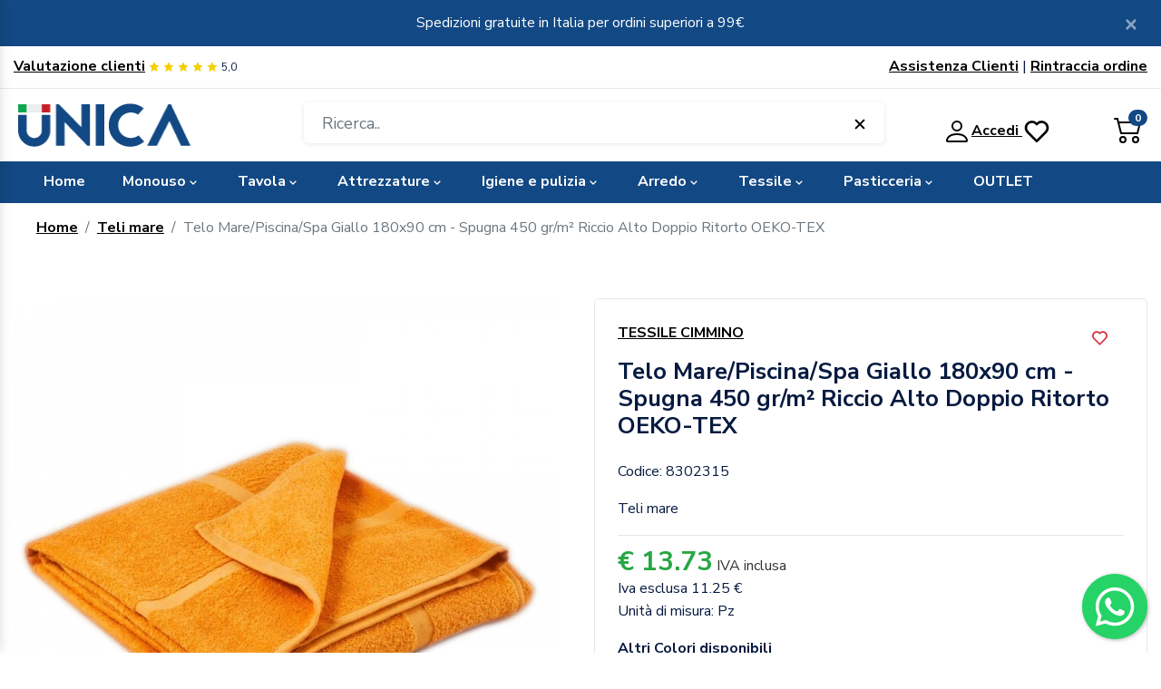

--- FILE ---
content_type: text/html; charset=UTF-8
request_url: https://www.unicaonline.shop/acquista-telo-marepiscinaspa-dimensione-180-x-90-cm-morbida-spugna-450-gr.-mq-riccio-alto-doppio-ritorto-quattro-colorazioni-differenti-giallo-certificato-oeco-tex_-_2174/
body_size: 20268
content:
<!DOCTYPE html>
<html lang="it">
    <head>
        <meta charset="UTF-8">
        <meta http-equiv="X-UA-Compatible" content="IE=edge">
        <meta name="viewport" content="width=device-width, initial-scale=1, shrink-to-fit=no">
        <title>Telo Mare/Piscina/Spa Giallo 180x90 cm - Spugna Morbida 450 gr/m² - OEKO-TEX</title>
        <meta name="description" content="Telo Mare/Piscina/Spa Giallo, dimensioni 180x90 cm, realizzato in morbida spugna 450 gr/m² con riccio alto doppio ritorto. Disponibile in quattro colorazioni. Certificato OEKO-TEX." >
        <meta name="keywords" content="" >
        <!-- Bootstrap core CSS -->
        <link href="https://www.unicaonline.shop/public/css/bootstrap.min.css" rel="stylesheet" >
        <link href="https://www.unicaonline.shop/public/vendor/swiper/swiper-bundle.min.css" rel="stylesheet" >
        <link href="https://www.unicaonline.shop/public/vendor/nav/css/ma5-menu.css" rel="stylesheet" >
        <link href="https://www.unicaonline.shop/public/vendor/jquery-ui-1.12.1/jquery-ui.min.css" rel="stylesheet" >
        <link href="https://www.unicaonline.shop/public/vendor/nouislider/nouislider.css" rel="stylesheet" >
        <!-- utility -->
        <link href="https://www.unicaonline.shop/public/icon/boxicons/css/boxicons.min.css" rel="stylesheet">
        <link href="https://www.unicaonline.shop/public/css/template.css" rel="stylesheet" >
        <!-- Custom styles for this template -->
        <link href="https://www.unicaonline.shop/public/css/style.css" rel="stylesheet" >

        <!-- favicon -->
        <link rel="apple-touch-icon" sizes="57x57" href="https://www.unicaonline.shop/public/favicon/apple-icon-57x57.png">
        <link rel="apple-touch-icon" sizes="60x60" href="https://www.unicaonline.shop/public/favicon/apple-icon-60x60.png">
        <link rel="apple-touch-icon" sizes="72x72" href="https://www.unicaonline.shop/public/favicon/apple-icon-72x72.png">
        <link rel="apple-touch-icon" sizes="76x76" href="https://www.unicaonline.shop/public/favicon/apple-icon-76x76.png">
        <link rel="apple-touch-icon" sizes="114x114" href="https://www.unicaonline.shop/public/favicon/apple-icon-114x114.png">
        <link rel="apple-touch-icon" sizes="120x120" href="https://www.unicaonline.shop/public/favicon/apple-icon-120x120.png">
        <link rel="apple-touch-icon" sizes="144x144" href="https://www.unicaonline.shop/public/favicon/apple-icon-144x144.png">
        <link rel="apple-touch-icon" sizes="152x152" href="https://www.unicaonline.shop/public/favicon/apple-icon-152x152.png">
        <link rel="apple-touch-icon" sizes="180x180" href="https://www.unicaonline.shop/public/favicon/apple-icon-180x180.png">
        <link rel="icon" type="image/png" sizes="192x192"  href="https://www.unicaonline.shop/public/favicon/android-icon-192x192.png">
        <link rel="icon" type="image/png" sizes="32x32" href="https://www.unicaonline.shop/public/favicon/favicon-32x32.png">
        <link rel="icon" type="image/png" sizes="96x96" href="https://www.unicaonline.shop/public/favicon/favicon-96x96.png">
        <link rel="icon" type="image/png" sizes="16x16" href="https://www.unicaonline.shop/public/favicon/favicon-16x16.png">
        <link rel="manifest" href="https://www.unicaonline.shop/public/favicon/manifest.json">
        <meta name="msapplication-TileColor" content="#ffffff">
        <meta name="msapplication-TileImage" content="https://www.unicaonline.shop/public/favicon/ms-icon-144x144.png">
        <meta name="theme-color" content="#ffffff">
        <link rel="canonical" href="https://www.unicaonline.shop/acquista-telo-marepiscinaspa-dimensione-180-x-90-cm-morbida-spugna-450-gr.-mq-riccio-alto-doppio-ritorto-quattro-colorazioni-differenti-giallo-certificato-oeco-tex_-_2174/" >
        
        <meta property = "og:url" content = "https://www.unicaonline.shop/acquista-telo-marepiscinaspa-giallo-180x90-cm-spugna-450-grm%c2%b2-riccio-alto-doppio-ritorto-oeko-tex_-_2174/" />
        <meta property = "og:type" content = "website" />
        <meta property = "fb:app_id" content = "641667799555329" />
        <meta property = "og:title" content = "Telo Mare/Piscina/Spa Giallo 180x90 cm - Spugna 450 gr/m² Riccio Alto Doppio Ritorto OEKO-TEX" />
        <meta property = "og:description" content = "Telo Mare/Piscina/Spa Giallo, dimensioni 180x90 cm, realizzato in morbida spugna 450 gr/m&sup2; con riccio alto doppio ritorto. Disponibile in quattro colorazioni. Certificato OEKO-TEX." />
        <!--Image 470x282 oppure 1200 x 630 -->
        <meta property = "og:image" content ="https://cdn.unicaonline.shop/media/20220221/87124896_8302315.jpg" />
                <!-- Global site tag (gtag.js) - Google Analytics -->
        <script async src="https://www.googletagmanager.com/gtag/js?id=UA-32180279-58"></script>
        <script>
            window.dataLayer = window.dataLayer || [];
            function gtag() {
                dataLayer.push(arguments);
            }
            gtag('js', new Date());
            gtag('config', 'UA-32180279-58');
            gtag('config', 'AW-11257892030');
        </script>
        <!-- Meta Pixel Code -->
        <script>
            !function (f, b, e, v, n, t, s)
            {
                if (f.fbq)
                    return;
                n = f.fbq = function () {
                    n.callMethod ?
                            n.callMethod.apply(n, arguments) : n.queue.push(arguments)
                };
                if (!f._fbq)
                    f._fbq = n;
                n.push = n;
                n.loaded = !0;
                n.version = '2.0';
                n.queue = [];
                t = b.createElement(e);
                t.async = !0;
                t.src = v;
                s = b.getElementsByTagName(e)[0];
                s.parentNode.insertBefore(t, s)
            }(window, document, 'script',
                    'https://connect.facebook.net/en_US/fbevents.js');
            fbq('init', '1166958847324540');
            fbq('track', 'PageView');
        </script>
    <noscript><img height="1" width="1" style="display:none"
                   src="https://www.facebook.com/tr?id=1166958847324540&ev=PageView&noscript=1"
                   /></noscript>
    <!-- End Meta Pixel Code -->
    <style>

        #slider .swiper-slide{
            padding: 0px;
        }


        .modal{
            z-index: 1073 !important;
        }

        #ChiaveOverlay {
            z-index: 1074 !important;
        }

        .modal.modal-fullscreen .modal-dialog {
            width: 100vw;
            height: 100vh;
            margin: 0;
            padding: 0;
            max-width: none;
        }

        .modal.modal-fullscreen .modal-content {
            height: auto;
            height: 100vh;
            border-radius: 0;
            border: none;
        }

        .modal.modal-fullscreen .modal-body {
            overflow-y: auto;
        }
    </style>
    <div id="fb-root"></div>
    <script>(function (d, s, id) {
            var js, fjs = d.getElementsByTagName(s)[0];
            if (d.getElementById(id))
                return;
            js = d.createElement(s);
            js.id = id;
            js.src = "//connect.facebook.net/it_IT/sdk.js#xfbml=1&version=v2.10&appId=641667799555329";
            fjs.parentNode.insertBefore(js, fjs);
        }(document, 'script', 'facebook-jssdk'));
    </script>
</head>
<body>
    <div class="alert alert-note alert-dismissible fade show" role="alert">
        <div class="container">
            <div class="row justify-content-md-center text-center">
                <div class="col-md-8">
                    <span>Spedizioni gratuite in Italia per ordini superiori a 99&euro;</span>

                </div>
            </div>
        </div>
        <a class="close" data-dismiss="alert" aria-label="Close">
            <span aria-hidden="true"><i class="bx bx-x white"></i></span>
        </a>
    </div>
    <div class="header-top d-none d-sm-block">
        <div class="container">
            <div class="row">
                <div class="col-md-6">
                    <div class="text-left"><a title="Valutazione clienti" href="https://www.unicaonline.shop/recensioni/">Valutazione clienti</a>   <span style="font-size:12px;color:#f4cf03;" class="bx bxs-star" aria-hidden="true"></span>  <span style="font-size:12px;color:#f4cf03;" class="bx bxs-star" aria-hidden="true"></span>  <span style="font-size:12px;color:#f4cf03;" class="bx bxs-star" aria-hidden="true"></span>  <span style="font-size:12px;color:#f4cf03;" class="bx bxs-star" aria-hidden="true"></span>  <span style="font-size:12px;color:#f4cf03;" class="bx bxs-star" aria-hidden="true"></span><span style="font-size:12px;" class="ml-1">5,0 </span></div>
                </div>
                <div class="col-md-6">
                    <div class="text-right"><a title="Assistenza clienti" href="https://www.unicaonline.shop/assistenza/">Assistenza Clienti</a> |
                        <a title="" href="https://www.unicaonline.shop/account/ordini/">Rintraccia ordine</a>  

                    </div>
                </div>
            </div>
        </div>
    </div>
    <div class="header">
        <div class="container">
            <div class="row">

                <div class="col-2 d-md-block d-lg-none mt-2">
                    <a class="ma5menu__toggle">
                        <svg width="2em" height="2em" viewBox="0 0 16 16" class="bi bi-list" fill="currentColor" xmlns="http://www.w3.org/2000/svg">
                        <path fill-rule="evenodd" d="M2.5 11.5A.5.5 0 0 1 3 11h10a.5.5 0 0 1 0 1H3a.5.5 0 0 1-.5-.5zm0-4A.5.5 0 0 1 3 7h10a.5.5 0 0 1 0 1H3a.5.5 0 0 1-.5-.5zm0-4A.5.5 0 0 1 3 3h10a.5.5 0 0 1 0 1H3a.5.5 0 0 1-.5-.5z"/>
                        </svg>
                    </a>
                </div>

                <div class="col-4 col-md-3">
                    <div style="max-width:200px;"><a href="https://www.unicaonline.shop/"><img class="img-fluid" src="https://www.unicaonline.shop/public/images/logo2.png" alt="Logo" /></a></div>
                </div>

                <div class="d-block d-md-block d-lg-none col-6 col-md-3 text-right"> 
                    <div id="header-cart">
                        <a href="https://www.unicaonline.shop/cart/">
                            <span id="cart-numeroProdotti" class="badge badge-pill badge-primary">0</span>
                            <svg width="2em" height="2em" viewBox="0 0 16 16" class="bi bi-cart2" fill="currentColor" xmlns="http://www.w3.org/2000/svg">
                            <path fill-rule="evenodd" d="M0 2.5A.5.5 0 0 1 .5 2H2a.5.5 0 0 1 .485.379L2.89 4H14.5a.5.5 0 0 1 .485.621l-1.5 6A.5.5 0 0 1 13 11H4a.5.5 0 0 1-.485-.379L1.61 3H.5a.5.5 0 0 1-.5-.5zM3.14 5l1.25 5h8.22l1.25-5H3.14zM5 13a1 1 0 1 0 0 2 1 1 0 0 0 0-2zm-2 1a2 2 0 1 1 4 0 2 2 0 0 1-4 0zm9-1a1 1 0 1 0 0 2 1 1 0 0 0 0-2zm-2 1a2 2 0 1 1 4 0 2 2 0 0 1-4 0z"/>
                            </svg>

                        </a>


                    </div>
                    <div id="header-account" class="mt-2">
                        <a class="mr-1" href="#" data-toggle="modal" data-target="#SearchModal"><i class='bx bx-search bx-sm'></i></a>
                        <a href="https://www.unicaonline.shop/login/">
                            <svg width="2em" height="2em" viewBox="0 0 16 16" class="bi bi-person" fill="currentColor" xmlns="http://www.w3.org/2000/svg">
                            <path fill-rule="evenodd" d="M10 5a2 2 0 1 1-4 0 2 2 0 0 1 4 0zM8 8a3 3 0 1 0 0-6 3 3 0 0 0 0 6zm6 5c0 1-1 1-1 1H3s-1 0-1-1 1-4 6-4 6 3 6 4zm-1-.004c-.001-.246-.154-.986-.832-1.664C11.516 10.68 10.289 10 8 10c-2.29 0-3.516.68-4.168 1.332-.678.678-.83 1.418-.832 1.664h10z"/>
                            </svg>

                        </a>

                    </div> 




                </div>

                <div class="col-12 col-md-6 d-none d-lg-block">
                    <div class="search-input">
                        <a href="" target="_blank" hidden></a>
                        <input class="form-control " type="text" id="search2" placeholder="Ricerca..">
                        <div class="autocom-box">
                            <!-- here list are inserted from javascript -->
                        </div>
                        <div class="icon js-search-close">
                            <svg xmlns="http://www.w3.org/2000/svg" width="24" height="24" viewBox="0 0 24 24" style="fill: rgba(0, 0, 0, 1);transform: ;msFilter:;"><path d="m16.192 6.344-4.243 4.242-4.242-4.242-1.414 1.414L10.535 12l-4.242 4.242 1.414 1.414 4.242-4.242 4.243 4.242 1.414-1.414L13.364 12l4.242-4.242z"></path></svg>
                        </div>
                    </div>
                </div>
                <div class="d-none d-lg-block col-md-2 col-lg-3 text-center mt-2" >
                    <div id="header-cart">
                        <a title="carrello" href="https://www.unicaonline.shop/cart/">
                            <span id="cart-numeroProdotti" class="badge badge-pill badge-primary">0</span>
                            <svg width="2em" height="2em" viewBox="0 0 16 16" class="bi bi-cart2" fill="currentColor" xmlns="http://www.w3.org/2000/svg">
                            <path fill-rule="evenodd" d="M0 2.5A.5.5 0 0 1 .5 2H2a.5.5 0 0 1 .485.379L2.89 4H14.5a.5.5 0 0 1 .485.621l-1.5 6A.5.5 0 0 1 13 11H4a.5.5 0 0 1-.485-.379L1.61 3H.5a.5.5 0 0 1-.5-.5zM3.14 5l1.25 5h8.22l1.25-5H3.14zM5 13a1 1 0 1 0 0 2 1 1 0 0 0 0-2zm-2 1a2 2 0 1 1 4 0 2 2 0 0 1-4 0zm9-1a1 1 0 1 0 0 2 1 1 0 0 0 0-2zm-2 1a2 2 0 1 1 4 0 2 2 0 0 1-4 0z"/>
                            </svg>

                        </a>


                    </div>
                    <div id="header-account" class="mt-2">
                                                    <a title="Area riservata" href="https://www.unicaonline.shop/login/">
                                <svg width="2em" height="2em" viewBox="0 0 16 16" class="bi bi-person" fill="currentColor" xmlns="http://www.w3.org/2000/svg">
                                <path fill-rule="evenodd" d="M10 5a2 2 0 1 1-4 0 2 2 0 0 1 4 0zM8 8a3 3 0 1 0 0-6 3 3 0 0 0 0 6zm6 5c0 1-1 1-1 1H3s-1 0-1-1 1-4 6-4 6 3 6 4zm-1-.004c-.001-.246-.154-.986-.832-1.664C11.516 10.68 10.289 10 8 10c-2.29 0-3.516.68-4.168 1.332-.678.678-.83 1.418-.832 1.664h10z"/>
                                </svg>Accedi
                            </a>
                            <a href="https://www.unicaonline.shop/wishlist/">
                                <svg xmlns="http://www.w3.org/2000/svg" width="2em" height="2em" viewBox="0 0 24 24" class="bi bi-wish" style="fill: rgba(0, 0, 0, 1);transform: ;msFilter:;">
                                <path d="M12 4.595a5.904 5.904 0 0 0-3.996-1.558 5.942 5.942 0 0 0-4.213 1.758c-2.353 2.363-2.352 6.059.002 8.412l7.332 7.332c.17.299.498.492.875.492a.99.99 0 0 0 .792-.409l7.415-7.415c2.354-2.354 2.354-6.049-.002-8.416a5.938 5.938 0 0 0-4.209-1.754A5.906 5.906 0 0 0 12 4.595zm6.791 1.61c1.563 1.571 1.564 4.025.002 5.588L12 18.586l-6.793-6.793c-1.562-1.563-1.561-4.017-.002-5.584.76-.756 1.754-1.172 2.799-1.172s2.035.416 2.789 1.17l.5.5a.999.999 0 0 0 1.414 0l.5-.5c1.512-1.509 4.074-1.505 5.584-.002z"></path></svg>
                            </a>
                                            </div> 
                </div>
            </div>
        </div>
    </div>
    <section id="MouseOverListen">
        <div class="header-bottom">
            <div class="container">
                <div class="row">
                    <div class="col-md-12 text-center">
                        <nav class="navbar navbar-expand-lg ">
                <div id="navbarContent" class="collapse navbar-collapse">
                    <ul  class="navbar-nav mr-auto">
                    <li class="nav-item no-figli"><a class="nav-link" href="https://www.unicaonline.shop/">Home</a></li> <li class="nav-item">
                                <a class="nav-link pb-0 figli " title="Monouso" data-url="monouso" href="https://www.unicaonline.shop/monouso/">Monouso<i class="bx bx-chevron-down bx-xs" ></i></a></li> <li class="nav-item">
                                <a class="nav-link pb-0 figli " title="Tavola" data-url="tavola" href="https://www.unicaonline.shop/tavola/">Tavola<i class="bx bx-chevron-down bx-xs" ></i></a></li> <li class="nav-item">
                                <a class="nav-link pb-0 figli " title="Attrezzature" data-url="attrezzature" href="https://www.unicaonline.shop/attrezzature/">Attrezzature<i class="bx bx-chevron-down bx-xs" ></i></a></li> <li class="nav-item">
                                <a class="nav-link pb-0 figli " title="Igiene e pulizia" data-url="igiene-e-pulizia" href="https://www.unicaonline.shop/igiene-e-pulizia/">Igiene e pulizia<i class="bx bx-chevron-down bx-xs" ></i></a></li> <li class="nav-item">
                                <a class="nav-link pb-0 figli " title="Arredo" data-url="arredo" href="https://www.unicaonline.shop/arredo/">Arredo<i class="bx bx-chevron-down bx-xs" ></i></a></li> <li class="nav-item">
                                <a class="nav-link pb-0 figli " title="Tessile" data-url="tessile" href="https://www.unicaonline.shop/tessile/">Tessile<i class="bx bx-chevron-down bx-xs" ></i></a></li> <li class="nav-item">
                                <a class="nav-link pb-0 figli " title="Pasticceria" data-url="pasticceria" href="https://www.unicaonline.shop/pasticceria/">Pasticceria<i class="bx bx-chevron-down bx-xs" ></i></a></li><li class="nav-item no-figli outlet"><a class="nav-link" href="https://www.unicaonline.shop/tag/outlet/">OUTLET</a></li></ul></div></nav>                        <!-- source for mobile menu start -->
                        <div style="display: none;">
                            <ul class="site-menu">
                                <li><a title="Torna alla Home" href="https://www.unicaonline.shop/"  >Home</a></li>
                                <li> <a href="https://www.unicaonline.shop/monouso/">Monouso</a><ul> <li><a class=" font-weight-bold mb-4 border-bottom pb-1"  href="https://www.unicaonline.shop/articoli-correlati-per-la-ristorazione/">Articoli Correlati per la Ristorazione</a></li> <li><a class=" font-weight-bold mb-4 border-bottom pb-1"  href="https://www.unicaonline.shop/imb/">Imballi</a></li> <li><a class=" font-weight-bold mb-4 border-bottom pb-1"  href="https://www.unicaonline.shop/monouso-da-tavola/">Monouso da tavola</a><ul> <li><a class=""  href="https://www.unicaonline.shop/piatti/">Piatti</a></li> <li><a class=""  href="https://www.unicaonline.shop/tovagliette/">Tovagliette</a></li> <li><a class=""  href="https://www.unicaonline.shop/bicchieri/">Bicchieri</a></li> <li><a class=""  href="https://www.unicaonline.shop/cannucce/">Cannucce</a></li> <li><a class=""  href="https://www.unicaonline.shop/posate/">Posate</a></li> <li><a class=""  href="https://www.unicaonline.shop/portaposate/">Portaposate</a></li> <li><a class=""  href="https://www.unicaonline.shop/tovaglioli-monouso/">Tovaglioli monouso</a></li> <li><a class=""  href="https://www.unicaonline.shop/tovaglie-monouso/">Tovaglie monouso</a></li> <li><a class=""  href="https://www.unicaonline.shop/runner/">Runner</a></li> <li><a class=""  href="https://www.unicaonline.shop/finger-food/">Finger food</a></li></ul></li> <li><a class=" font-weight-bold mb-4 border-bottom pb-1"  href="https://www.unicaonline.shop/take-away/">Take Away</a><ul> <li><a class=""  href="https://www.unicaonline.shop/bicchieri-coperchi-e-contenitori/">Bicchieri, coperchi e contenitori</a></li> <li><a class=""  href="https://www.unicaonline.shop/articoli-correlati-per-la-pasticceria/">Vassoi in Carta</a></li> <li><a class=""  href="https://www.unicaonline.shop/cartoni-pizza/">Cartoni pizza</a></li> <li><a class=""  href="https://www.unicaonline.shop/shoppers/">Shoppers</a></li> <li><a class=""  href="https://www.unicaonline.shop/contenitori-e-coperchi/">Contenitori e coperchi</a></li> <li><a class=""  href="https://www.unicaonline.shop/insalatiere-monouso-e-coperchi/">Insalatiere monouso e coperchi</a></li></ul></li> <li><a class=" font-weight-bold mb-4 border-bottom pb-1"  href="https://www.unicaonline.shop/imballi-alimentari/">Imballi alimentari</a><ul> <li><a class=""  href="https://www.unicaonline.shop/buste/">Buste</a></li> <li><a class=""  href="https://www.unicaonline.shop/carte-e-fogli-alimentari-certificati/">Carte e fogli</a></li> <li><a class=""  href="https://www.unicaonline.shop/sacchetti/">Sacchetti</a></li> <li><a class=""  href="https://www.unicaonline.shop/rotoli-e-pellicole/">Rotoli e pellicole</a></li></ul></li> <li><a class=" font-weight-bold mb-4 border-bottom pb-1"  href="https://www.unicaonline.shop/carte-per-igiene/">Carte per igiene</a><ul> <li><a class=""  href="https://www.unicaonline.shop/carta-igienica/">Carta igienica</a></li> <li><a class=""  href="https://www.unicaonline.shop/fazzoletti-veline-salviettine/">Fazzoletti, veline, salviettine</a></li> <li><a class=""  href="https://www.unicaonline.shop/asciugamani/">Asciugamani</a></li> <li><a class=""  href="https://www.unicaonline.shop/lenzuolini-medici/">Lenzuolini medici</a></li> <li><a class=""  href="https://www.unicaonline.shop/bobine-asciugatutto/">Bobine asciugatutto</a></li></ul></li> <li><a class=" font-weight-bold mb-4 border-bottom pb-1"  href="https://www.unicaonline.shop/linea-cortesia/">Linea Cortesia</a><ul> <li><a class=""  href="https://www.unicaonline.shop/accessori-vari/">Accessori vari</a></li> <li><a class=""  href="https://www.unicaonline.shop/linea-cortesia-nefl/">Linea Cortesia Nefél</a></li> <li><a class=""  href="https://www.unicaonline.shop/kit-cucito/">Kit cucito</a></li> <li><a class=""  href="https://www.unicaonline.shop/linea-cortesia-cleofe/">Linea Cortesia Cleofe</a></li> <li><a class=""  href="https://www.unicaonline.shop/ciabatte/">Ciabatte</a></li> <li><a class=""  href="https://www.unicaonline.shop/kit-barba/">Kit barba</a></li> <li><a class=""  href="https://www.unicaonline.shop/kit-base/">Kit base</a></li> <li><a class=""  href="https://www.unicaonline.shop/kit-denti/">Kit denti</a></li> <li><a class=""  href="https://www.unicaonline.shop/kit-vanity/">Kit vanity</a></li></ul></li> <li><a class=" font-weight-bold mb-4 border-bottom pb-1"  href="https://www.unicaonline.shop/sacchi-immondizia/">Sacchi immondizia</a></li> <li><a class=" font-weight-bold mb-4 border-bottom pb-1"  href="https://www.unicaonline.shop/dispositivi-di-protezione-individuale/">Dispositivi di Protezione Individuale</a></li></ul></li><li> <a href="https://www.unicaonline.shop/tavola/">Tavola</a><ul> <li><a class=" font-weight-bold mb-4 border-bottom pb-1"  href="https://www.unicaonline.shop/piatti-e-piattini/">Piatti e piattini</a><ul> <li><a class=""  href="https://www.unicaonline.shop/piatti-da-presentazione/">Piatti da presentazione</a></li> <li><a class=""  href="https://www.unicaonline.shop/servizi-da-tavola/">Servizi da tavola</a></li> <li><a class=""  href="https://www.unicaonline.shop/piatti-fondi/">Piatti fondi</a></li> <li><a class=""  href="https://www.unicaonline.shop/piatti-frutta-e-dolce/">Piatti frutta e dolce</a></li> <li><a class=""  href="https://www.unicaonline.shop/piatti-pane-e-burro/">Piatti pane e burro</a></li> <li><a class=""  href="https://www.unicaonline.shop/piatti-piani/">Piatti piani</a></li> <li><a class=""  href="https://www.unicaonline.shop/piatti-pizza/">Piatti pizza</a></li></ul></li> <li><a class=" font-weight-bold mb-4 border-bottom pb-1"  href="https://www.unicaonline.shop/bicchieri-e-calici/">Bicchieri e calici</a><ul> <li><a class=""  href="https://www.unicaonline.shop/bicchieri-da-acqua-e-bibite/">Bicchieri da acqua e bibite</a></li> <li><a class=""  href="https://www.unicaonline.shop/bicchieri-da-vino-e-spumanti/">Bicchieri da vino e spumanti</a></li> <li><a class=""  href="https://www.unicaonline.shop/bicchieri-da-birra/">Bicchieri da birra</a></li> <li><a class=""  href="https://www.unicaonline.shop/bicchieri-da-cocktail/">Bicchieri da cocktail</a></li> <li><a class=""  href="https://www.unicaonline.shop/bicchieri-da-amaro-e-distillati/">Bicchieri da amaro e distillati</a></li></ul></li> <li><a class=" font-weight-bold mb-4 border-bottom pb-1"  href="https://www.unicaonline.shop/tazze-e-tazzine/">Tazze e tazzine</a><ul> <li><a class=""  href="https://www.unicaonline.shop/piattini/">Piattini</a></li> <li><a class=""  href="https://www.unicaonline.shop/tazze-e-mug/">Tazze e mug</a></li> <li><a class=""  href="https://www.unicaonline.shop/tazzine/">Tazzine</a></li></ul></li> <li><a class=" font-weight-bold mb-4 border-bottom pb-1"  href="https://www.unicaonline.shop/contenitori-e-insalatiere/">Contenitori e insalatiere</a><ul> <li><a class=""  href="https://www.unicaonline.shop/coppe-e-coppette/">Coppe e coppette</a></li> <li><a class=""  href="https://www.unicaonline.shop/insalatiere/">Insalatiere</a></li></ul></li> <li><a class=" font-weight-bold mb-4 border-bottom pb-1"  href="https://www.unicaonline.shop/accessori-da-tavola/">Accessori Tavola</a><ul> <li><a class=""  href="https://www.unicaonline.shop/bottiglie-e-brocche/">Bottiglie e brocche</a></li> <li><a class=""  href="https://www.unicaonline.shop/portapane/">Portapane</a></li> <li><a class=""  href="https://www.unicaonline.shop/portatovaglioli/">Portatovaglioli</a></li> <li><a class=""  href="https://www.unicaonline.shop/lampade-e-lanterne/">Lampade e lanterne</a></li> <li><a class=""  href="https://www.unicaonline.shop/posacenere/">Posacenere</a></li> <li><a class=""  href="https://www.unicaonline.shop/vasi-e-centrotavola/">Vasi e centrotavola</a></li></ul></li> <li><a class=" font-weight-bold mb-4 border-bottom pb-1"  href="https://www.unicaonline.shop/vassoi/">Vassoi</a></li> <li><a class=" font-weight-bold mb-4 border-bottom pb-1"  href="https://www.unicaonline.shop/posateria/">Posateria</a><ul> <li><a class=""  href="https://www.unicaonline.shop/bacchette-e-poggia-bacchette/">Bacchette e Poggia bacchette</a></li> <li><a class=""  href="https://www.unicaonline.shop/servizi-posate/">Servizi posate</a></li> <li><a class=""  href="https://www.unicaonline.shop/linea-bistecca/">Linea bistecca</a></li> <li><a class=""  href="https://www.unicaonline.shop/linea-economy/">Linea economy</a></li> <li><a class=""  href="https://www.unicaonline.shop/linea-finger-food/">Linea Finger Food</a></li> <li><a class=""  href="https://www.unicaonline.shop/linea-luxury/">Linea luxury</a></li> <li><a class=""  href="https://www.unicaonline.shop/linea-media/">Linea media</a></li> <li><a class=""  href="https://www.unicaonline.shop/linea-pizzeria/">Linea pizzeria</a></li></ul></li></ul></li><li> <a href="https://www.unicaonline.shop/attrezzature/">Attrezzature</a><ul> <li><a class=" font-weight-bold mb-4 border-bottom pb-1"  href="https://www.unicaonline.shop/settori-di-impiego/">Settori di Impiego</a><ul> <li><a class=""  href="https://www.unicaonline.shop/caffetteria/">Caffetteria</a></li> <li><a class=""  href="https://www.unicaonline.shop/settore-indrustriale/">Settore Indrustriale</a></li> <li><a class=""  href="https://www.unicaonline.shop/catering-e-buffet/">Attrezzatura per Catering</a></li> <li><a class=""  href="https://www.unicaonline.shop/pasticceria-e-panificio/">Pasticceria e panificio</a></li> <li><a class=""  href="https://www.unicaonline.shop/pizzeria/">Attrezzatura per pizzeria</a></li> <li><a class=""  href="https://www.unicaonline.shop/cocktail-bar/">Cocktail bar</a></li></ul></li> <li><a class=" font-weight-bold mb-4 border-bottom pb-1"  href="https://www.unicaonline.shop/attrezzature-da-cucina/">Attrezzature da cucina</a><ul> <li><a class=""  href="https://www.unicaonline.shop/affettatrici-forbici-e-grattugie/">Affettatrici, forbici e grattugie</a></li> <li><a class=""  href="https://www.unicaonline.shop/apriscatole/">Apriscatole</a></li> <li><a class=""  href="https://www.unicaonline.shop/carrelli/">Carrelli</a></li> <li><a class=""  href="https://www.unicaonline.shop/coperchi/">Coperchi</a></li> <li><a class=""  href="https://www.unicaonline.shop/elettrodomestici/">Elettrodomestici</a></li> <li><a class=""  href="https://www.unicaonline.shop/impianti-refrigerazione/">Impianti refrigerazione</a></li> <li><a class=""  href="https://www.unicaonline.shop/kit-da-cucina/">Kit da cucina</a></li> <li><a class=""  href="https://www.unicaonline.shop/linea-nextone/">Linea Nextone</a></li> <li><a class=""  href="https://www.unicaonline.shop/linea-pentolame-perfect-chef/">Linea Pentolame Perfect Chef</a></li> <li><a class=""  href="https://www.unicaonline.shop/misurazione/">Misurazione</a></li> <li><a class=""  href="https://www.unicaonline.shop/morse-stringi-prosciutto/">Morse stringi prosciutto</a></li> <li><a class=""  href="https://www.unicaonline.shop/piastre/">Piastre</a></li> <li><a class=""  href="https://www.unicaonline.shop/protezioni/">Protezioni</a></li> <li><a class=""  href="https://www.unicaonline.shop/sifoni/">Sifoni</a></li> <li><a class=""  href="https://www.unicaonline.shop/pentole/">Pentole</a></li> <li><a class=""  href="https://www.unicaonline.shop/pinze-e-molle/">Pinze e molle</a></li> <li><a class=""  href="https://www.unicaonline.shop/padelle/">Padelle</a></li> <li><a class=""  href="https://www.unicaonline.shop/casseruole-e-tegami/">Casseruole e Tegami</a></li> <li><a class=""  href="https://www.unicaonline.shop/imbuti-scolapasta-e-scaldapasta/">Imbuti, scolapasta e scaldapasta</a></li> <li><a class=""  href="https://www.unicaonline.shop/contenitori-e-casse-da-cucina/">Contenitori e casse da cucina</a></li> <li><a class=""  href="https://www.unicaonline.shop/coltelli-da-cucina/">Coltelli da cucina</a></li> <li><a class=""  href="https://www.unicaonline.shop/tessili/">Tessili</a></li> <li><a class=""  href="https://www.unicaonline.shop/cottura-in-forno/">Cottura in forno</a></li> <li><a class=""  href="https://www.unicaonline.shop/mestolame-e-posate-a-servire/">Mestolame e posate a servire</a></li></ul></li></ul></li><li> <a href="https://www.unicaonline.shop/igiene-e-pulizia/">Igiene e pulizia</a><ul> <li><a class=" font-weight-bold mb-4 border-bottom pb-1"  href="https://www.unicaonline.shop/detergenti/">Detergenti</a><ul> <li><a class=""  href="https://www.unicaonline.shop/vetri-e-spolvero/">Vetri e spolvero</a></li> <li><a class=""  href="https://www.unicaonline.shop/bagni/">Bagni</a></li> <li><a class=""  href="https://www.unicaonline.shop/pavimenti/">Pavimenti</a></li> <li><a class=""  href="https://www.unicaonline.shop/lavanderia/">Lavanderia</a></li> <li><a class=""  href="https://www.unicaonline.shop/cucina/">Cucina</a></li> <li><a class=""  href="https://www.unicaonline.shop/detergenti-eco/">Detergenti eco</a></li> <li><a class=""  href="https://www.unicaonline.shop/igienizzanti/">Igienizzanti</a></li></ul></li> <li><a class=" font-weight-bold mb-4 border-bottom pb-1"  href="https://www.unicaonline.shop/igiene-personale/">Igiene personale</a><ul> <li><a class=""  href="https://www.unicaonline.shop/saponi-mani/">Saponi mani</a></li></ul></li> <li><a class=" font-weight-bold mb-4 border-bottom pb-1"  href="https://www.unicaonline.shop/deodoranti/">Deodoranti</a><ul> <li><a class=""  href="https://www.unicaonline.shop/deodoranti-per-ambienti/">Deodoranti per ambienti</a></li> <li><a class=""  href="https://www.unicaonline.shop/diffusori-deodoranti/">Diffusori deodoranti</a></li></ul></li> <li><a class=" font-weight-bold mb-4 border-bottom pb-1"  href="https://www.unicaonline.shop/insetticidi/">Insetticidi</a></li> <li><a class=" font-weight-bold mb-4 border-bottom pb-1"  href="https://www.unicaonline.shop/chimica-di-base/">Chimica di base</a></li> <li><a class=" font-weight-bold mb-4 border-bottom pb-1"  href="https://www.unicaonline.shop/utensili-per-la-pulizia/">Utensili per la pulizia</a><ul> <li><a class=""  href="https://www.unicaonline.shop/alzaimmondizia/">Alzaimmondizia</a></li> <li><a class=""  href="https://www.unicaonline.shop/cartelli-di-pulizia/">Cartelli di pulizia</a></li> <li><a class=""  href="https://www.unicaonline.shop/tergivetri/">Tergivetri</a></li> <li><a class=""  href="https://www.unicaonline.shop/guanti/">Guanti</a></li> <li><a class=""  href="https://www.unicaonline.shop/scope-e-catturapolvere/">Scope e catturapolvere</a></li> <li><a class=""  href="https://www.unicaonline.shop/secchi/">Secchi</a></li> <li><a class=""  href="https://www.unicaonline.shop/spugne-e-panni/">Spugne e panni</a></li> <li><a class=""  href="https://www.unicaonline.shop/lavapavimenti/">Lavapavimenti</a></li></ul></li> <li><a class=" font-weight-bold mb-4 border-bottom pb-1"  href="https://www.unicaonline.shop/dispenser/">Dispenser</a><ul> <li><a class=""  href="https://www.unicaonline.shop/dispenser-asciugamani/">Dispenser asciugamani</a></li> <li><a class=""  href="https://www.unicaonline.shop/dispenser-liquidi/">Dispenser liquidi</a></li> <li><a class=""  href="https://www.unicaonline.shop/dispenser-tovaglioli/">Dispenser tovaglioli</a></li> <li><a class=""  href="https://www.unicaonline.shop/dispenser-carta-igienica/">Dispenser carta igienica</a></li></ul></li> <li><a class=" font-weight-bold mb-4 border-bottom pb-1"  href="https://www.unicaonline.shop/gestione-rifiuti/">Gestione rifiuti</a><ul> <li><a class=""  href="https://www.unicaonline.shop/pattumiere-e-accessori/">Pattumiere e accessori</a></li> <li><a class=""  href="https://www.unicaonline.shop/sacchi-spazzatura/">Sacchi spazzatura</a></li></ul></li></ul></li><li> <a href="https://www.unicaonline.shop/arredo/">Arredo</a><ul> <li><a class=" font-weight-bold mb-4 border-bottom pb-1"  href="https://www.unicaonline.shop/accessori-e-decorazioni/">Accessori e decorazioni</a><ul> <li><a class=""  href="https://www.unicaonline.shop/vasi-e-lanterne/">Vasi e lanterne</a></li></ul></li> <li><a class=" font-weight-bold mb-4 border-bottom pb-1"  href="https://www.unicaonline.shop/arredo-bagno/">Arredo bagno</a><ul> <li><a class=""  href="https://www.unicaonline.shop/sanitari/">Sanitari</a></li></ul></li> <li><a class=" font-weight-bold mb-4 border-bottom pb-1"  href="https://www.unicaonline.shop/arredo-interno/">Arredo interno</a><ul> <li><a class=""  href="https://www.unicaonline.shop/illuminazione/">Illuminazione</a></li></ul></li></ul></li><li> <a href="https://www.unicaonline.shop/tessile/">Tessile</a><ul> <li><a class=" font-weight-bold mb-4 border-bottom pb-1"  href="https://www.unicaonline.shop/tovagliato/">Tovagliato</a><ul> <li><a class=""  href="https://www.unicaonline.shop/coprimacchia/">Coprimacchia</a></li> <li><a class=""  href="https://www.unicaonline.shop/tovaglie/">Tovaglie</a></li> <li><a class=""  href="https://www.unicaonline.shop/tovaglioli/">Tovaglioli</a></li></ul></li> <li><a class=" font-weight-bold mb-4 border-bottom pb-1"  href="https://www.unicaonline.shop/biancheria-per-hotel/">Biancheria per hotel</a><ul> <li><a class=""  href="https://www.unicaonline.shop/accappatoi/">Accappatoi</a></li> <li><a class=""  href="https://www.unicaonline.shop/biancheria-da-camera/">Biancheria da camera</a></li> <li><a class=""  href="https://www.unicaonline.shop/teli-mare/">Teli mare</a></li> <li><a class=""  href="https://www.unicaonline.shop/biancheria-da-bagno/">Biancheria da Bagno</a></li></ul></li> <li><a class=" font-weight-bold mb-4 border-bottom pb-1"  href="https://www.unicaonline.shop/tessile-da-cucina/">Tessile da cucina</a><ul> <li><a class=""  href="https://www.unicaonline.shop/canovacci-e-strofinacci/">Canovacci e strofinacci</a></li> <li><a class=""  href="https://www.unicaonline.shop/grembiuli-da-cucina/">Grembiuli da Cucina</a></li></ul></li></ul></li><li> <a href="https://www.unicaonline.shop/pasticceria/">Pasticceria</a><ul> <li><a class=" font-weight-bold mb-4 border-bottom pb-1"  href="https://www.unicaonline.shop/vassoi-in-carta/">Vassoi in Carta</a></li> <li><a class=" font-weight-bold mb-4 border-bottom pb-1"  href="https://www.unicaonline.shop/laboratorio/">Laboratorio</a></li></ul></li>                                <li><a title="Torna alla Home" href="https://www.unicaonline.shop/tag/outlet/"  >Outlet</a></li>
                            </ul>
                            <!-- source for mobile menu end -->
                        </div>
                    </div>
                </div>
            </div>
        </div>
        <div id="MyMenu" class="menu-bottom border-bottom " 
             style="position:absolute;width: 100%;z-index: 1072;display: none;background-color: #f3f3f3;">
            <div class="container">
                <div class="row">
                    <div class="col-md-12 p-4">
                        <a class="close" id="DismissMyMenu" aria-label="Close">
                            <span aria-hidden="true"><i class="bx bx-x white"></i></span>
                        </a>
                        <!--<div class="row">
                           <div class="col-md-12 text-right p-1" > <a class="text-muted"  id="DismissMyMenu" href="#"> <i class='bx bx-x bx-sm'></i> </a></div>
                       </div>-->
                        <div id="content-monouso" class="my-menu-content">
                            <div class="card-columns"> <div class="card bg-transparent border-0"><a title="Articoli Correlati per la Ristorazione" class=" font-weight-bold mb-4 border-bottom pb-1"  href="https://www.unicaonline.shop/articoli-correlati-per-la-ristorazione/">Articoli Correlati per la Ristorazione</a><br /></div> <div class="card bg-transparent border-0"><a title="Imballi" class=" font-weight-bold mb-4 border-bottom pb-1"  href="https://www.unicaonline.shop/imb/">Imballi</a><br /></div> <div class="card bg-transparent border-0"><a title="Monouso da tavola" class=" font-weight-bold mb-4 border-bottom pb-1"  href="https://www.unicaonline.shop/monouso-da-tavola/">Monouso da tavola</a><br /><ul class="lista-menu" aria-labelledby="nav-monouso-da-tavola"><li> <a title="Piatti" class=""  href="https://www.unicaonline.shop/piatti/">Piatti</a></li><li> <a title="Tovagliette" class=""  href="https://www.unicaonline.shop/tovagliette/">Tovagliette</a></li><li> <a title="Bicchieri" class=""  href="https://www.unicaonline.shop/bicchieri/">Bicchieri</a></li><li> <a title="Cannucce" class=""  href="https://www.unicaonline.shop/cannucce/">Cannucce</a></li><li> <a title="Posate" class=""  href="https://www.unicaonline.shop/posate/">Posate</a></li><li> <a title="Portaposate" class=""  href="https://www.unicaonline.shop/portaposate/">Portaposate</a></li><li> <a title="Tovaglioli monouso" class=""  href="https://www.unicaonline.shop/tovaglioli-monouso/">Tovaglioli monouso</a></li><li> <a title="Tovaglie monouso" class=""  href="https://www.unicaonline.shop/tovaglie-monouso/">Tovaglie monouso</a></li><li> <a title="Runner" class=""  href="https://www.unicaonline.shop/runner/">Runner</a></li><li> <a title="Finger food" class=""  href="https://www.unicaonline.shop/finger-food/">Finger food</a></li></ul></div> <div class="card bg-transparent border-0"><a title="Take Away" class=" font-weight-bold mb-4 border-bottom pb-1"  href="https://www.unicaonline.shop/take-away/">Take Away</a><br /><ul class="lista-menu" aria-labelledby="nav-take-away"><li> <a title="Bicchieri, coperchi e contenitori" class=""  href="https://www.unicaonline.shop/bicchieri-coperchi-e-contenitori/">Bicchieri, coperchi e contenitori</a></li><li> <a title="Vassoi in Carta" class=""  href="https://www.unicaonline.shop/articoli-correlati-per-la-pasticceria/">Vassoi in Carta</a></li><li> <a title="Cartoni pizza" class=""  href="https://www.unicaonline.shop/cartoni-pizza/">Cartoni pizza</a></li><li> <a title="Shoppers" class=""  href="https://www.unicaonline.shop/shoppers/">Shoppers</a></li><li> <a title="Contenitori e coperchi" class=""  href="https://www.unicaonline.shop/contenitori-e-coperchi/">Contenitori e coperchi</a></li><li> <a title="Insalatiere monouso e coperchi" class=""  href="https://www.unicaonline.shop/insalatiere-monouso-e-coperchi/">Insalatiere monouso e coperchi</a></li></ul></div> <div class="card bg-transparent border-0"><a title="Imballi alimentari" class=" font-weight-bold mb-4 border-bottom pb-1"  href="https://www.unicaonline.shop/imballi-alimentari/">Imballi alimentari</a><br /><ul class="lista-menu" aria-labelledby="nav-imballi-alimentari"><li> <a title="Buste" class=""  href="https://www.unicaonline.shop/buste/">Buste</a></li><li> <a title="Carte e fogli" class=""  href="https://www.unicaonline.shop/carte-e-fogli-alimentari-certificati/">Carte e fogli</a></li><li> <a title="Sacchetti" class=""  href="https://www.unicaonline.shop/sacchetti/">Sacchetti</a></li><li> <a title="Rotoli e pellicole" class=""  href="https://www.unicaonline.shop/rotoli-e-pellicole/">Rotoli e pellicole</a></li></ul></div> <div class="card bg-transparent border-0"><a title="Carte per igiene" class=" font-weight-bold mb-4 border-bottom pb-1"  href="https://www.unicaonline.shop/carte-per-igiene/">Carte per igiene</a><br /><ul class="lista-menu" aria-labelledby="nav-carte-per-igiene"><li> <a title="Carta igienica" class=""  href="https://www.unicaonline.shop/carta-igienica/">Carta igienica</a></li><li> <a title="Fazzoletti, veline, salviettine" class=""  href="https://www.unicaonline.shop/fazzoletti-veline-salviettine/">Fazzoletti, veline, salviettine</a></li><li> <a title="Asciugamani" class=""  href="https://www.unicaonline.shop/asciugamani/">Asciugamani</a></li><li> <a title="Lenzuolini medici" class=""  href="https://www.unicaonline.shop/lenzuolini-medici/">Lenzuolini medici</a></li><li> <a title="Bobine asciugatutto" class=""  href="https://www.unicaonline.shop/bobine-asciugatutto/">Bobine asciugatutto</a></li></ul></div> <div class="card bg-transparent border-0"><a title="Linea Cortesia" class=" font-weight-bold mb-4 border-bottom pb-1"  href="https://www.unicaonline.shop/linea-cortesia/">Linea Cortesia</a><br /><ul class="lista-menu" aria-labelledby="nav-linea-cortesia"><li> <a title="Accessori vari" class=""  href="https://www.unicaonline.shop/accessori-vari/">Accessori vari</a></li><li> <a title="Linea Cortesia Nefél" class=""  href="https://www.unicaonline.shop/linea-cortesia-nefl/">Linea Cortesia Nefél</a></li><li> <a title="Kit cucito" class=""  href="https://www.unicaonline.shop/kit-cucito/">Kit cucito</a></li><li> <a title="Linea Cortesia Cleofe" class=""  href="https://www.unicaonline.shop/linea-cortesia-cleofe/">Linea Cortesia Cleofe</a></li><li> <a title="Ciabatte" class=""  href="https://www.unicaonline.shop/ciabatte/">Ciabatte</a></li><li> <a title="Kit barba" class=""  href="https://www.unicaonline.shop/kit-barba/">Kit barba</a></li><li> <a title="Kit base" class=""  href="https://www.unicaonline.shop/kit-base/">Kit base</a></li><li> <a title="Kit denti" class=""  href="https://www.unicaonline.shop/kit-denti/">Kit denti</a></li><li> <a title="Kit vanity" class=""  href="https://www.unicaonline.shop/kit-vanity/">Kit vanity</a></li></ul></div> <div class="card bg-transparent border-0"><a title="Sacchi immondizia" class=" font-weight-bold mb-4 border-bottom pb-1"  href="https://www.unicaonline.shop/sacchi-immondizia/">Sacchi immondizia</a><br /></div> <div class="card bg-transparent border-0"><a title="Dispositivi di Protezione Individuale" class=" font-weight-bold mb-4 border-bottom pb-1"  href="https://www.unicaonline.shop/dispositivi-di-protezione-individuale/">Dispositivi di Protezione Individuale</a><br /></div></div>
                        </div><div id="content-tavola" class="my-menu-content">
                            <div class="card-columns"> <div class="card bg-transparent border-0"><a title="Piatti e piattini" class=" font-weight-bold mb-4 border-bottom pb-1"  href="https://www.unicaonline.shop/piatti-e-piattini/">Piatti e piattini</a><br /><ul class="lista-menu" aria-labelledby="nav-piatti-e-piattini"><li> <a title="Piatti da presentazione" class=""  href="https://www.unicaonline.shop/piatti-da-presentazione/">Piatti da presentazione</a></li><li> <a title="Servizi da tavola" class=""  href="https://www.unicaonline.shop/servizi-da-tavola/">Servizi da tavola</a></li><li> <a title="Piatti fondi" class=""  href="https://www.unicaonline.shop/piatti-fondi/">Piatti fondi</a></li><li> <a title="Piatti frutta e dolce" class=""  href="https://www.unicaonline.shop/piatti-frutta-e-dolce/">Piatti frutta e dolce</a></li><li> <a title="Piatti pane e burro" class=""  href="https://www.unicaonline.shop/piatti-pane-e-burro/">Piatti pane e burro</a></li><li> <a title="Piatti piani" class=""  href="https://www.unicaonline.shop/piatti-piani/">Piatti piani</a></li><li> <a title="Piatti pizza" class=""  href="https://www.unicaonline.shop/piatti-pizza/">Piatti pizza</a></li></ul></div> <div class="card bg-transparent border-0"><a title="Bicchieri e calici" class=" font-weight-bold mb-4 border-bottom pb-1"  href="https://www.unicaonline.shop/bicchieri-e-calici/">Bicchieri e calici</a><br /><ul class="lista-menu" aria-labelledby="nav-bicchieri-e-calici"><li> <a title="Bicchieri da acqua e bibite" class=""  href="https://www.unicaonline.shop/bicchieri-da-acqua-e-bibite/">Bicchieri da acqua e bibite</a></li><li> <a title="Bicchieri da vino e spumanti" class=""  href="https://www.unicaonline.shop/bicchieri-da-vino-e-spumanti/">Bicchieri da vino e spumanti</a></li><li> <a title="Bicchieri da birra" class=""  href="https://www.unicaonline.shop/bicchieri-da-birra/">Bicchieri da birra</a></li><li> <a title="Bicchieri da cocktail" class=""  href="https://www.unicaonline.shop/bicchieri-da-cocktail/">Bicchieri da cocktail</a></li><li> <a title="Bicchieri da amaro e distillati" class=""  href="https://www.unicaonline.shop/bicchieri-da-amaro-e-distillati/">Bicchieri da amaro e distillati</a></li></ul></div> <div class="card bg-transparent border-0"><a title="Tazze e tazzine" class=" font-weight-bold mb-4 border-bottom pb-1"  href="https://www.unicaonline.shop/tazze-e-tazzine/">Tazze e tazzine</a><br /><ul class="lista-menu" aria-labelledby="nav-tazze-e-tazzine"><li> <a title="Piattini" class=""  href="https://www.unicaonline.shop/piattini/">Piattini</a></li><li> <a title="Tazze e mug" class=""  href="https://www.unicaonline.shop/tazze-e-mug/">Tazze e mug</a></li><li> <a title="Tazzine" class=""  href="https://www.unicaonline.shop/tazzine/">Tazzine</a></li></ul></div> <div class="card bg-transparent border-0"><a title="Contenitori e insalatiere" class=" font-weight-bold mb-4 border-bottom pb-1"  href="https://www.unicaonline.shop/contenitori-e-insalatiere/">Contenitori e insalatiere</a><br /><ul class="lista-menu" aria-labelledby="nav-contenitori-e-insalatiere"><li> <a title="Coppe e coppette" class=""  href="https://www.unicaonline.shop/coppe-e-coppette/">Coppe e coppette</a></li><li> <a title="Insalatiere" class=""  href="https://www.unicaonline.shop/insalatiere/">Insalatiere</a></li></ul></div> <div class="card bg-transparent border-0"><a title="Accessori Tavola" class=" font-weight-bold mb-4 border-bottom pb-1"  href="https://www.unicaonline.shop/accessori-da-tavola/">Accessori Tavola</a><br /><ul class="lista-menu" aria-labelledby="nav-accessori-da-tavola"><li> <a title="Bottiglie e brocche" class=""  href="https://www.unicaonline.shop/bottiglie-e-brocche/">Bottiglie e brocche</a></li><li> <a title="Portapane" class=""  href="https://www.unicaonline.shop/portapane/">Portapane</a></li><li> <a title="Portatovaglioli" class=""  href="https://www.unicaonline.shop/portatovaglioli/">Portatovaglioli</a></li><li> <a title="Lampade e lanterne" class=""  href="https://www.unicaonline.shop/lampade-e-lanterne/">Lampade e lanterne</a></li><li> <a title="Posacenere" class=""  href="https://www.unicaonline.shop/posacenere/">Posacenere</a></li><li> <a title="Vasi e centrotavola" class=""  href="https://www.unicaonline.shop/vasi-e-centrotavola/">Vasi e centrotavola</a></li></ul></div> <div class="card bg-transparent border-0"><a title="Vassoi" class=" font-weight-bold mb-4 border-bottom pb-1"  href="https://www.unicaonline.shop/vassoi/">Vassoi</a><br /></div> <div class="card bg-transparent border-0"><a title="Posateria" class=" font-weight-bold mb-4 border-bottom pb-1"  href="https://www.unicaonline.shop/posateria/">Posateria</a><br /><ul class="lista-menu" aria-labelledby="nav-posateria"><li> <a title="Bacchette e Poggia bacchette" class=""  href="https://www.unicaonline.shop/bacchette-e-poggia-bacchette/">Bacchette e Poggia bacchette</a></li><li> <a title="Servizi posate" class=""  href="https://www.unicaonline.shop/servizi-posate/">Servizi posate</a></li><li> <a title="Linea bistecca" class=""  href="https://www.unicaonline.shop/linea-bistecca/">Linea bistecca</a></li><li> <a title="Linea economy" class=""  href="https://www.unicaonline.shop/linea-economy/">Linea economy</a></li><li> <a title="Linea Finger Food" class=""  href="https://www.unicaonline.shop/linea-finger-food/">Linea Finger Food</a></li><li> <a title="Linea luxury" class=""  href="https://www.unicaonline.shop/linea-luxury/">Linea luxury</a></li><li> <a title="Linea media" class=""  href="https://www.unicaonline.shop/linea-media/">Linea media</a></li><li> <a title="Linea pizzeria" class=""  href="https://www.unicaonline.shop/linea-pizzeria/">Linea pizzeria</a></li></ul></div></div>
                        </div><div id="content-attrezzature" class="my-menu-content">
                            <div class="card-columns"> <div class="card bg-transparent border-0"><a title="Settori di Impiego" class=" font-weight-bold mb-4 border-bottom pb-1"  href="https://www.unicaonline.shop/settori-di-impiego/">Settori di Impiego</a><br /><ul class="lista-menu" aria-labelledby="nav-settori-di-impiego"><li> <a title="Caffetteria" class=""  href="https://www.unicaonline.shop/caffetteria/">Caffetteria</a></li><li> <a title="Settore Indrustriale" class=""  href="https://www.unicaonline.shop/settore-indrustriale/">Settore Indrustriale</a></li><li> <a title="Attrezzatura per Catering" class=""  href="https://www.unicaonline.shop/catering-e-buffet/">Attrezzatura per Catering</a></li><li> <a title="Pasticceria e panificio" class=""  href="https://www.unicaonline.shop/pasticceria-e-panificio/">Pasticceria e panificio</a></li><li> <a title="Attrezzatura per pizzeria" class=""  href="https://www.unicaonline.shop/pizzeria/">Attrezzatura per pizzeria</a></li><li> <a title="Cocktail bar" class=""  href="https://www.unicaonline.shop/cocktail-bar/">Cocktail bar</a></li></ul></div> <div class="card bg-transparent border-0"><a title="Attrezzature da cucina" class=" font-weight-bold mb-4 border-bottom pb-1"  href="https://www.unicaonline.shop/attrezzature-da-cucina/">Attrezzature da cucina</a><br /><ul class="lista-menu" aria-labelledby="nav-attrezzature-da-cucina"><li> <a title="Affettatrici, forbici e grattugie" class=""  href="https://www.unicaonline.shop/affettatrici-forbici-e-grattugie/">Affettatrici, forbici e grattugie</a></li><li> <a title="Apriscatole" class=""  href="https://www.unicaonline.shop/apriscatole/">Apriscatole</a></li><li> <a title="Carrelli" class=""  href="https://www.unicaonline.shop/carrelli/">Carrelli</a></li><li> <a title="Coperchi" class=""  href="https://www.unicaonline.shop/coperchi/">Coperchi</a></li><li> <a title="Elettrodomestici" class=""  href="https://www.unicaonline.shop/elettrodomestici/">Elettrodomestici</a></li><li> <a title="Impianti refrigerazione" class=""  href="https://www.unicaonline.shop/impianti-refrigerazione/">Impianti refrigerazione</a></li><li> <a title="Kit da cucina" class=""  href="https://www.unicaonline.shop/kit-da-cucina/">Kit da cucina</a></li><li> <a title="Linea Nextone" class=""  href="https://www.unicaonline.shop/linea-nextone/">Linea Nextone</a></li><li> <a title="Linea Pentolame Perfect Chef" class=""  href="https://www.unicaonline.shop/linea-pentolame-perfect-chef/">Linea Pentolame Perfect Chef</a></li><li> <a title="Misurazione" class=""  href="https://www.unicaonline.shop/misurazione/">Misurazione</a></li><li> <a title="Morse stringi prosciutto" class=""  href="https://www.unicaonline.shop/morse-stringi-prosciutto/">Morse stringi prosciutto</a></li><li> <a title="Piastre" class=""  href="https://www.unicaonline.shop/piastre/">Piastre</a></li><li> <a title="Protezioni" class=""  href="https://www.unicaonline.shop/protezioni/">Protezioni</a></li><li> <a title="Sifoni" class=""  href="https://www.unicaonline.shop/sifoni/">Sifoni</a></li><li> <a title="Pentole" class=""  href="https://www.unicaonline.shop/pentole/">Pentole</a></li><li> <a title="Pinze e molle" class=""  href="https://www.unicaonline.shop/pinze-e-molle/">Pinze e molle</a></li><li> <a title="Padelle" class=""  href="https://www.unicaonline.shop/padelle/">Padelle</a></li><li> <a title="Casseruole e Tegami" class=""  href="https://www.unicaonline.shop/casseruole-e-tegami/">Casseruole e Tegami</a></li><li> <a title="Imbuti, scolapasta e scaldapasta" class=""  href="https://www.unicaonline.shop/imbuti-scolapasta-e-scaldapasta/">Imbuti, scolapasta e scaldapasta</a></li><li> <a title="Contenitori e casse da cucina" class=""  href="https://www.unicaonline.shop/contenitori-e-casse-da-cucina/">Contenitori e casse da cucina</a></li><li> <a title="Coltelli da cucina" class=""  href="https://www.unicaonline.shop/coltelli-da-cucina/">Coltelli da cucina</a></li><li> <a title="Tessili" class=""  href="https://www.unicaonline.shop/tessili/">Tessili</a></li><li> <a title="Cottura in forno" class=""  href="https://www.unicaonline.shop/cottura-in-forno/">Cottura in forno</a></li><li> <a title="Mestolame e posate a servire" class=""  href="https://www.unicaonline.shop/mestolame-e-posate-a-servire/">Mestolame e posate a servire</a></li></ul></div></div>
                        </div><div id="content-igiene-e-pulizia" class="my-menu-content">
                            <div class="card-columns"> <div class="card bg-transparent border-0"><a title="Detergenti" class=" font-weight-bold mb-4 border-bottom pb-1"  href="https://www.unicaonline.shop/detergenti/">Detergenti</a><br /><ul class="lista-menu" aria-labelledby="nav-detergenti"><li> <a title="Vetri e spolvero" class=""  href="https://www.unicaonline.shop/vetri-e-spolvero/">Vetri e spolvero</a></li><li> <a title="Bagni" class=""  href="https://www.unicaonline.shop/bagni/">Bagni</a></li><li> <a title="Pavimenti" class=""  href="https://www.unicaonline.shop/pavimenti/">Pavimenti</a></li><li> <a title="Lavanderia" class=""  href="https://www.unicaonline.shop/lavanderia/">Lavanderia</a></li><li> <a title="Cucina" class=""  href="https://www.unicaonline.shop/cucina/">Cucina</a></li><li> <a title="Detergenti eco" class=""  href="https://www.unicaonline.shop/detergenti-eco/">Detergenti eco</a></li><li> <a title="Igienizzanti" class=""  href="https://www.unicaonline.shop/igienizzanti/">Igienizzanti</a></li></ul></div> <div class="card bg-transparent border-0"><a title="Igiene personale" class=" font-weight-bold mb-4 border-bottom pb-1"  href="https://www.unicaonline.shop/igiene-personale/">Igiene personale</a><br /><ul class="lista-menu" aria-labelledby="nav-igiene-personale"><li> <a title="Saponi mani" class=""  href="https://www.unicaonline.shop/saponi-mani/">Saponi mani</a></li></ul></div> <div class="card bg-transparent border-0"><a title="Deodoranti" class=" font-weight-bold mb-4 border-bottom pb-1"  href="https://www.unicaonline.shop/deodoranti/">Deodoranti</a><br /><ul class="lista-menu" aria-labelledby="nav-deodoranti"><li> <a title="Deodoranti per ambienti" class=""  href="https://www.unicaonline.shop/deodoranti-per-ambienti/">Deodoranti per ambienti</a></li><li> <a title="Diffusori deodoranti" class=""  href="https://www.unicaonline.shop/diffusori-deodoranti/">Diffusori deodoranti</a></li></ul></div> <div class="card bg-transparent border-0"><a title="Insetticidi" class=" font-weight-bold mb-4 border-bottom pb-1"  href="https://www.unicaonline.shop/insetticidi/">Insetticidi</a><br /></div> <div class="card bg-transparent border-0"><a title="Chimica di base" class=" font-weight-bold mb-4 border-bottom pb-1"  href="https://www.unicaonline.shop/chimica-di-base/">Chimica di base</a><br /></div> <div class="card bg-transparent border-0"><a title="Utensili per la pulizia" class=" font-weight-bold mb-4 border-bottom pb-1"  href="https://www.unicaonline.shop/utensili-per-la-pulizia/">Utensili per la pulizia</a><br /><ul class="lista-menu" aria-labelledby="nav-utensili-per-la-pulizia"><li> <a title="Alzaimmondizia" class=""  href="https://www.unicaonline.shop/alzaimmondizia/">Alzaimmondizia</a></li><li> <a title="Cartelli di pulizia" class=""  href="https://www.unicaonline.shop/cartelli-di-pulizia/">Cartelli di pulizia</a></li><li> <a title="Tergivetri" class=""  href="https://www.unicaonline.shop/tergivetri/">Tergivetri</a></li><li> <a title="Guanti" class=""  href="https://www.unicaonline.shop/guanti/">Guanti</a></li><li> <a title="Scope e catturapolvere" class=""  href="https://www.unicaonline.shop/scope-e-catturapolvere/">Scope e catturapolvere</a></li><li> <a title="Secchi" class=""  href="https://www.unicaonline.shop/secchi/">Secchi</a></li><li> <a title="Spugne e panni" class=""  href="https://www.unicaonline.shop/spugne-e-panni/">Spugne e panni</a></li><li> <a title="Lavapavimenti" class=""  href="https://www.unicaonline.shop/lavapavimenti/">Lavapavimenti</a></li></ul></div> <div class="card bg-transparent border-0"><a title="Dispenser" class=" font-weight-bold mb-4 border-bottom pb-1"  href="https://www.unicaonline.shop/dispenser/">Dispenser</a><br /><ul class="lista-menu" aria-labelledby="nav-dispenser"><li> <a title="Dispenser asciugamani" class=""  href="https://www.unicaonline.shop/dispenser-asciugamani/">Dispenser asciugamani</a></li><li> <a title="Dispenser liquidi" class=""  href="https://www.unicaonline.shop/dispenser-liquidi/">Dispenser liquidi</a></li><li> <a title="Dispenser tovaglioli" class=""  href="https://www.unicaonline.shop/dispenser-tovaglioli/">Dispenser tovaglioli</a></li><li> <a title="Dispenser carta igienica" class=""  href="https://www.unicaonline.shop/dispenser-carta-igienica/">Dispenser carta igienica</a></li></ul></div> <div class="card bg-transparent border-0"><a title="Gestione rifiuti" class=" font-weight-bold mb-4 border-bottom pb-1"  href="https://www.unicaonline.shop/gestione-rifiuti/">Gestione rifiuti</a><br /><ul class="lista-menu" aria-labelledby="nav-gestione-rifiuti"><li> <a title="Pattumiere e accessori" class=""  href="https://www.unicaonline.shop/pattumiere-e-accessori/">Pattumiere e accessori</a></li><li> <a title="Sacchi spazzatura" class=""  href="https://www.unicaonline.shop/sacchi-spazzatura/">Sacchi spazzatura</a></li></ul></div></div>
                        </div><div id="content-arredo" class="my-menu-content">
                            <div class="card-columns"> <div class="card bg-transparent border-0"><a title="Accessori e decorazioni" class=" font-weight-bold mb-4 border-bottom pb-1"  href="https://www.unicaonline.shop/accessori-e-decorazioni/">Accessori e decorazioni</a><br /><ul class="lista-menu" aria-labelledby="nav-accessori-e-decorazioni"><li> <a title="Vasi e lanterne" class=""  href="https://www.unicaonline.shop/vasi-e-lanterne/">Vasi e lanterne</a></li></ul></div> <div class="card bg-transparent border-0"><a title="Arredo bagno" class=" font-weight-bold mb-4 border-bottom pb-1"  href="https://www.unicaonline.shop/arredo-bagno/">Arredo bagno</a><br /><ul class="lista-menu" aria-labelledby="nav-arredo-bagno"><li> <a title="Sanitari" class=""  href="https://www.unicaonline.shop/sanitari/">Sanitari</a></li></ul></div> <div class="card bg-transparent border-0"><a title="Arredo interno" class=" font-weight-bold mb-4 border-bottom pb-1"  href="https://www.unicaonline.shop/arredo-interno/">Arredo interno</a><br /><ul class="lista-menu" aria-labelledby="nav-arredo-interno"><li> <a title="Illuminazione" class=""  href="https://www.unicaonline.shop/illuminazione/">Illuminazione</a></li></ul></div></div>
                        </div><div id="content-tessile" class="my-menu-content">
                            <div class="card-columns"> <div class="card bg-transparent border-0"><a title="Tovagliato" class=" font-weight-bold mb-4 border-bottom pb-1"  href="https://www.unicaonline.shop/tovagliato/">Tovagliato</a><br /><ul class="lista-menu" aria-labelledby="nav-tovagliato"><li> <a title="Coprimacchia" class=""  href="https://www.unicaonline.shop/coprimacchia/">Coprimacchia</a></li><li> <a title="Tovaglie" class=""  href="https://www.unicaonline.shop/tovaglie/">Tovaglie</a></li><li> <a title="Tovaglioli" class=""  href="https://www.unicaonline.shop/tovaglioli/">Tovaglioli</a></li></ul></div> <div class="card bg-transparent border-0"><a title="Biancheria per hotel" class=" font-weight-bold mb-4 border-bottom pb-1"  href="https://www.unicaonline.shop/biancheria-per-hotel/">Biancheria per hotel</a><br /><ul class="lista-menu" aria-labelledby="nav-biancheria-per-hotel"><li> <a title="Accappatoi" class=""  href="https://www.unicaonline.shop/accappatoi/">Accappatoi</a></li><li> <a title="Biancheria da camera" class=""  href="https://www.unicaonline.shop/biancheria-da-camera/">Biancheria da camera</a></li><li> <a title="Teli mare" class=""  href="https://www.unicaonline.shop/teli-mare/">Teli mare</a></li><li> <a title="Biancheria da Bagno" class=""  href="https://www.unicaonline.shop/biancheria-da-bagno/">Biancheria da Bagno</a></li></ul></div> <div class="card bg-transparent border-0"><a title="Tessile da cucina" class=" font-weight-bold mb-4 border-bottom pb-1"  href="https://www.unicaonline.shop/tessile-da-cucina/">Tessile da cucina</a><br /><ul class="lista-menu" aria-labelledby="nav-tessile-da-cucina"><li> <a title="Canovacci e strofinacci" class=""  href="https://www.unicaonline.shop/canovacci-e-strofinacci/">Canovacci e strofinacci</a></li><li> <a title="Grembiuli da Cucina" class=""  href="https://www.unicaonline.shop/grembiuli-da-cucina/">Grembiuli da Cucina</a></li></ul></div></div>
                        </div><div id="content-pasticceria" class="my-menu-content">
                            <div class="card-columns"> <div class="card bg-transparent border-0"><a title="Vassoi in Carta" class=" font-weight-bold mb-4 border-bottom pb-1"  href="https://www.unicaonline.shop/vassoi-in-carta/">Vassoi in Carta</a><br /></div> <div class="card bg-transparent border-0"><a title="Laboratorio" class=" font-weight-bold mb-4 border-bottom pb-1"  href="https://www.unicaonline.shop/laboratorio/">Laboratorio</a><br /></div></div>
                        </div>                    </div>
                </div>
            </div>
        </div>
    </section>    
    <div class="breadcrumb-container">
    <div class="container">
        <div class="row">
            <div class="col-md-12">
                <nav aria-label="breadcrumb">
                    <ol class="breadcrumb">
                        <li class="breadcrumb-item"><a title="Homepage" href="https://www.unicaonline.shop/">Home</a></li>
                        <li class="breadcrumb-item" title="Teli mare"><a href="https://www.unicaonline.shop/teli-mare/">Teli mare</a></li>                        <li class="breadcrumb-item active" aria-current="page">Telo Mare/Piscina/Spa Giallo 180x90 cm - Spugna 450 gr/m² Riccio Alto Doppio Ritorto OEKO-TEX</li>
                    </ol>
                </nav>
            </div>
        </div>
    </div>
</div>

<div class="show-product">
    <div class="container">
        <div class="row">
            <div class="col-md-6">

                <div class="d-md-none">
                    <div class="swiper-container swiper-pro">
                        <div class="swiper-wrapper">
                            <div class="swiper-slide active">
                                <img class='img-fluid' src="https://cdn.unicaonline.shop/media/20220221/87124896_8302315.jpg" >
                            </div>
                                                    </div>
                        <div class="swiper-pagination swiper-pagination-pro"></div>
                        <div class="custom-next swiper-button-next-pro"><i class="bx bxs-chevron-right bx-sm"></i></div>
                        <div class="custom-prev swiper-button-prev-pro"><i class="bx bxs-chevron-left bx-sm"></i></div>
                    </div>
                </div>

                <div class="d-none d-md-block mb-4">
                    <div class="show" href="https://cdn.unicaonline.shop/media/20220221/87124896_8302315.jpg">
                        <img class='img-fluid' src="https://cdn.unicaonline.shop/media/20220221/87124896_8302315.jpg" id="show-img" title="Telo Mare/Piscina/Spa giallo - Dimensione 180 x 90 Cm" alt="Prodotto" >
                    </div>
                                    </div>
                

            </div>
            <div class="col-md-6">
                <div class="container-product" style="border:1px solid #e8e8e8;border-radius:5px;padding:25px;">
                    <div class="float-right">
                        <button   class="btn btn-link " data-toggle="modal" data-target="#wishlist-modal" data-action="add" data-id="2174"><i class='bx bx-heart bx-fw text-danger' ></i> </button>
                        <button  style="display:none;"  class="btn btn-link " data-toggle="modal" data-target="#wishlist-modal" data-action="remove" data-id="2174"><i class='bx bxs-heart bx-fw text-danger'></i> </button>
                    </div>
                    <a href="https://www.unicaonline.shop/brand/tessile-cimmino/">TESSILE CIMMINO</a>
                    



                    <h1 class="titolo-scheda-prodotto">Telo Mare/Piscina/Spa Giallo 180x90 cm - Spugna 450 gr/m² Riccio Alto Doppio Ritorto OEKO-TEX</h1>

                    <p class="codice-prodotto">Codice: 8302315</p>
                                        <p>
                        <span class="product-category-list mr-2">Teli mare</span>                     <p>


                    <hr />

                    
                                        <div class="row"> 
                        <div class="col"> 
                            <span id="price-final" class="label-price-final">&euro; 13.73</span> 
                            <span class="label-iva-inclusa">IVA inclusa</span>
                            <br />
                            Iva esclusa 11.25 &euro;
                        </div>
                    </div>
                    <p class="unita-misura">Unit&agrave; di misura: Pz   </p>



                    <label>Altri Colori disponibili</label><select id="selectCorrelazioni"  class="form-control  mb-2">                                                            <option  value="https://www.unicaonline.shop/acquista-telo-marepiscinaspa-quattro-stagioni-180x90-cm-spugna-450-grmq-riccio-alto-tortora-oeko-tex_-_2176/" >Tortora </option>
                                                            <option  value="https://www.unicaonline.shop/acquista-telo-marepiscinaspa-blu-marine-180x90-cm-spugna-450-grm-riccio-alto-doppio-ritorto-oeko-tex_-_2175/" >Blu marine </option>
                                                            <option  selected  value="https://www.unicaonline.shop/acquista-telo-marepiscinaspa-giallo-180x90-cm-spugna-450-grm-riccio-alto-doppio-ritorto-oeko-tex_-_2174/" >Giallo </option>
                                                            <option  value="https://www.unicaonline.shop/acquista-telo-marepiscinaspa-arancio-180x90-cm-spugna-450-grm-riccio-alto-doppio-ritorto-oeko-tex_-_2173/" >Arancio </option>
                                                            <option  value="https://www.unicaonline.shop/acquista-telo-marepiscinaspa-dimensione-180-x-90-cm-morbida-spugna-450-gr.-mq-riccio-alto-doppio-ritorto-quattro-colorazioni-differenti-bianco-certificato-oeco-tex_-_2809/" >Bianco </option>
                                                            <option  value="https://www.unicaonline.shop/acquista-telo-marepiscinaspa-dimensione-180-x-90-cm-morbida-spugna-450-gr.-mq-riccio-alto-doppio-ritorto-quattro-colorazioni-differenti-nero-certificato-oeco-tex_-_2880/" >Nero </option>
                                                            <option  value="https://www.unicaonline.shop/acquista-telo-marepiscinaspa-dimensione-180-x-90-cm-morbida-spugna-450-gr.-mq-riccio-alto-doppio-ritorto-quattro-colorazioni-differenti-acqua-marina-certificato-oeco-tex_-_2879/" >Acqua marina </option>
                                                                            </select>
                    



                    <div id="Loading" class="spinner-border text-primary" role="status">
                        <span class="sr-only">Loading...</span>
                    </div>
                    <div class="mt-2" style="display:none;" id="response-disponibilita"></div>

                    <form id="form-scheda-prodotto" action="" method="post">
                        <input type="hidden" name="cart" value="1" />


                        
                                                    <div class="row mt-4 pt-4 border-top">
                                <div class="col-12 col-md-12 p-2">
                                                                    </div>
                                <div class="col-md-4">
                                    <div class="form-group">
                                        <div class="input-group mb-3">

                                            <select class="custom-select" id="QntCart" name="QntCart" required="">
                                                <option value="1">1</option><option value="2">2</option><option value="3">3</option><option value="4">4</option><option value="5">5</option><option value="6">6</option><option value="7">7</option><option value="8">8</option><option value="9">9</option><option value="10">10</option><option value="11">11</option><option value="12">12</option><option value="13">13</option><option value="14">14</option><option value="15">15</option><option value="16">16</option><option value="17">17</option><option value="18">18</option><option value="19">19</option><option value="20">20</option><option value="21">21</option><option value="22">22</option><option value="23">23</option><option value="24">24</option><option value="25">25</option><option value="26">26</option><option value="27">27</option><option value="28">28</option><option value="29">29</option><option value="30">30</option><option value="31">31</option><option value="32">32</option><option value="33">33</option><option value="34">34</option><option value="35">35</option><option value="36">36</option><option value="37">37</option><option value="38">38</option><option value="39">39</option><option value="40">40</option><option value="41">41</option><option value="42">42</option><option value="43">43</option><option value="44">44</option><option value="45">45</option><option value="46">46</option><option value="47">47</option><option value="48">48</option><option value="49">49</option><option value="50">50</option><option value="51">51</option><option value="52">52</option><option value="53">53</option><option value="54">54</option><option value="55">55</option><option value="56">56</option><option value="57">57</option><option value="58">58</option><option value="59">59</option><option value="60">60</option><option value="61">61</option><option value="62">62</option><option value="63">63</option><option value="64">64</option><option value="65">65</option><option value="66">66</option><option value="67">67</option><option value="68">68</option><option value="69">69</option><option value="70">70</option><option value="71">71</option><option value="72">72</option><option value="73">73</option><option value="74">74</option><option value="75">75</option><option value="76">76</option><option value="77">77</option><option value="78">78</option><option value="79">79</option><option value="80">80</option><option value="81">81</option><option value="82">82</option><option value="83">83</option><option value="84">84</option><option value="85">85</option><option value="86">86</option><option value="87">87</option><option value="88">88</option><option value="89">89</option><option value="90">90</option><option value="91">91</option><option value="92">92</option><option value="93">93</option><option value="94">94</option><option value="95">95</option><option value="96">96</option><option value="97">97</option><option value="98">98</option><option value="99">99</option><option value="100">100</option><option value="101">101</option><option value="102">102</option><option value="103">103</option><option value="104">104</option><option value="105">105</option><option value="106">106</option><option value="107">107</option><option value="108">108</option><option value="109">109</option><option value="110">110</option><option value="111">111</option><option value="112">112</option><option value="113">113</option><option value="114">114</option><option value="115">115</option><option value="116">116</option><option value="117">117</option><option value="118">118</option><option value="119">119</option><option value="120">120</option><option value="121">121</option><option value="122">122</option><option value="123">123</option><option value="124">124</option><option value="125">125</option><option value="126">126</option><option value="127">127</option><option value="128">128</option><option value="129">129</option><option value="130">130</option><option value="131">131</option><option value="132">132</option><option value="133">133</option><option value="134">134</option><option value="135">135</option><option value="136">136</option><option value="137">137</option><option value="138">138</option><option value="139">139</option><option value="140">140</option><option value="141">141</option><option value="142">142</option><option value="143">143</option><option value="144">144</option><option value="145">145</option><option value="146">146</option><option value="147">147</option><option value="148">148</option><option value="149">149</option><option value="150">150</option>                                            </select>
                                        </div>
                                    </div>
                                </div>

                                <div class="col-md-8">

                                    <button id="button-add-to-cart" class="btn btn-primary btn-block active   " type="submit" aria-pressed="true">
                                        <i class="bx bxs-cart-add"></i> Aggiungi al carrello</button>
                                </div>

                            </div>



                            

                            <div class="row">
                                <div class="col-12 col-md-12 pt-3">

                                                                            <div class="disponibilita">
                                            <span class="label-disponibile"><span class="custom-disponibile"><i class="bx-fw bx bxs-check-circle"></i>Disponibile</span></span>
                                        </div>
                                    




                                    
                                </div>
                            </div>
                            <div class="row">
                                <div class="col-12 col-md-12">
                                    <ul class="list-style-product">
                                                                                                                                    <li><span class="prodotto-spedizione-default"><i class="bx bxs-truck  bx-fw"></i>Spedizione a partire da 9.90 &euro;</span></li>
                                                                                                                            <li><i class="bx bx-check"></i> Pagamenti sicuri con PayPal e carta di credito</li>
                                        <li><i class="bx bx-check"></i> Acquisto semplice e veloce</li>
                                        <li><i class="bx bx-check"></i> Assistenza clienti</li>
                                        <li><i class="bx bx-check"></i> Preventivi personalizzati</li>
                                        <li><i class="bx bx-check"></i> Reso facile</li>
                                    </ul>
                                </div>
                            </div>
                                            </form>

<div class="modal fade" id="wishlist-modal" tabindex="-1" aria-labelledby="exampleModalLabel" aria-hidden="true">
                                <div class="modal-dialog modal-dialog-centered ">

                                    <div class="modal-content" >
                                        <form action="" id="form-wishlist-modal" method="post">
                                            <input type="hidden" name="LDid" id="LDid" value="0" />
                                            <input type="hidden" name="LDaction" id="LDaction" value="0" />
                                            <div class="modal-header">
                                                <h3>Seleziona una wishlist</h3>
                                                <button type="button" class="close" data-dismiss="modal" aria-label="Close">
                                                    <span aria-hidden="true">&times;</span>
                                                </button>
                                            </div>
                                            <div class="modal-body">
                                                <div class="form-check">
                                            <input class="form-check-input" type="radio" name="LD" id="LD0" value="0" >
                                            <label class="form-check-label" for="LD0">
                                              Default
                                            </label>
                                          </div>                                            </div>
                                            <div class="modal-footer">
                                                <button type="submit" class="btn btn-primary" id="azione-wishlist-modal"></button>
                                            </div>
                                        </form>
                                    </div>

                                </div>
                            </div>

                    




                </div>

                
                




            </div>
        </div>
    </div>
</div>

    <div class="product-suggest pt-4 pb-4">
        <div class="container">
            <div class="row">
                <div class="col-md-12">
                    <h4>Prodotti correlati</h4>
                </div>
            </div>

                            <div class="row mb-3  shadow-sm">
                    <div class="col-1 col-md-1 p-0">
                        <a title="Asciugamani Bianchi Bagno 100% Spugna di Cotone cm 100x150 New York - Certificato OECO-TEX - Confezione 4 pezzi" href="https://www.unicaonline.shop/acquista-asciugamani-bianchi-bagno-100-spugna-di-cotone-cm-100x150-new-york-certificato-oeco-tex-confezione-4-pezzi_-_2196/">
                            <img class="img-fluid" src="https://cdn.unicaonline.shop/media/20220422/post/14701920_85598.png">
                        </a>
                    </div>
                    <div class="col-6 col-md-6 pt-3">
                        <a title="Asciugamani Bianchi Bagno 100% Spugna di Cotone cm 100x150 New York - Certificato OECO-TEX - Confezione 4 pezzi" href="https://www.unicaonline.shop/acquista-asciugamani-bianchi-bagno-100-spugna-di-cotone-cm-100x150-new-york-certificato-oeco-tex-confezione-4-pezzi_-_2196/"><b> Asciugamani Bianchi Bagno 100% Spugna di Cotone cm 100x150 New York - Certificato OECO-TEX - Confezione 4 pezzi</b></a><br />
                        Brand: TESSILE CIMMINO - Codice: 85598                    </div>
                    <div class="col-5 col-md-5 pt-3">
                        <div class="row">
                            <div class="col-6 col-md-8 text-right">     <span class="custom-disponibile"><i class="bx-fw bx bxs-check-circle"></i>Disponibile</span><br />
                                Spedizione in 2/3 giorni lavorativi</div>
                            <div class="col-6 col-md-4 text-right">
                                <span class="product-price">                                     28.49 &euro;</span><br />IVA inclusa

                            </div>
                        </div>





                    </div>

                </div>
            
        </div>
    </div>



<div class="container mb-3">
    <div class="row">
        <div class="col-md-12">
            <ul class="nav nav-tabs" id="myTab" role="tablist">
                <li class="nav-item" role="presentation">
                    <a class="nav-link active" style="text-decoration:none;font-weight:bold;" id="home-tab" data-toggle="tab" href="#home" role="tab" aria-controls="home" aria-selected="true">Descrizione</a>
                </li>
                            </ul>
            <div class="tab-content" id="myTabContent">
                <div class="tab-pane fade show active pt-4" id="home" role="tabpanel" aria-labelledby="home-tab">



                    
                    <p style="text-align: justify;"><strong>(BLOCCATO GIUGNO 2023 )</strong></p>

<p style="text-align: justify;"><strong>Telo Mare/Piscina/Spa&nbsp;- Dimensione 180 x 90 Cm - Morbida Spugna 450 gr. M/q - Riccio Alto Doppio Ritorto - Quattro colorazioni differenti - Giallo - Certificato OECO TEX&nbsp;</strong></p>

<p style="text-align: justify;">Teli mare in spugna morbidissimi e con grande potere assorbente consigliati per&nbsp;hotel, alberghi, b&amp;b, spa, centri benessere, piscine e stabilimenti balneari.&nbsp;Il trattamento indanthrene permette di avere maggiore resistenza al sole, al cloro ed ai frequenti lavaggi.&nbsp;Disponibile in quattro colori tinta unita di grande impatto estetico, Blu Marine, Arancio, Giallo e Tortora.</p>

<p style="text-align: justify;">&nbsp;</p>

<p style="text-align: justify;"><strong>Caratteristiche</strong>:</p>

<p style="text-align: justify;">- <strong>Dimensione</strong>: cm 180 x 90<br />
- <strong>Resistente </strong>a lavaggi industriale e domestico ad alte temperature.<br />
- <strong>Composizione</strong>:&nbsp;spugna 100% Cotone certificato,</p>

<p style="text-align: justify;">- <strong>Peso</strong>: 450 gr/mq<br />
- Lavaggio fino a Max 60&deg;<br />
- Prodotto certificato OEKO-TEX&reg; STANDARD 100 (non contiene sostanze nocive per la salute dell&rsquo;uomo).</p>

<p style="text-align: justify;">&nbsp;</p>

<p style="text-align: justify;">Non &egrave; quello che stai cercando? Prova a dare uno sguardo al catalogo completo!</p>                </div>
                <div class="tab-pane fade show  pt-4" id="files" role="tabpanel" aria-labelledby="files-tab">
                    <div class="mt-3">
                        <p>Nessun documento caricato.</p>                    </div>
                </div>
            </div>
        </div>
    </div>
</div>
<hr />


    <div class="product-suggest pt-4 pb-4">
        <div class="container">
            <div class="row">
                <div class="col-md-12">
                    <h5>PRODOTTI SUGGERITI</h5>
                </div>
            </div>
            <div class="row">
                <div class="col-md-12">
                    <div class="swiper-container swiper11">
                        <div class="swiper-wrapper">
                                                            <div class="swiper-slide">
                                    <div class="product_box shadow">
                                        <div  class="product-box-header">
                                                                                    </div>
                                        <div class="product-box-img">
                                            <a  href="https://www.unicaonline.shop/acquista-scendibagno-hotel-100-spugna-di-cotone-cm-50x80-certificato-oeco-tex-confezione-6-pezzi_-_2199/">
                                                <img class="img-fluid" src="https://cdn.unicaonline.shop/media/20220421/post/41502011_85787.png">
                                            </a>
                                        </div>
                                        <div class="product-box-text">
                                            <span class="product-brand">TESSILE CIMMINO</span>
                                            <span class="product-title">Scendibagno Hotel 100% Spugna di Cotone cm 50x80 - Certificato OECO-TEX - Confezione 6 pezzi</span>

                                            <span class="product-category">Biancheria da Bagno</span>
                                        </div>
                                        <div class="product-box-footer"><a class="btn btn-primary btn-sm" href="https://www.unicaonline.shop/acquista-scendibagno-hotel-100-spugna-di-cotone-cm-50x80-certificato-oeco-tex-confezione-6-pezzi_-_2199/">Dettagli</a>
                                            <span class="product-price">
                                                                                                25.25 &euro;</span>
                                        </div>
                                    </div>
                                </div>
                                                            <div class="swiper-slide">
                                    <div class="product_box shadow">
                                        <div  class="product-box-header">
                                                                                    </div>
                                        <div class="product-box-img">
                                            <a  href="https://www.unicaonline.shop/acquista-asciugamani-bianchi-viso-100-spugna-di-cotone-cm-60x100-new-york-certificato-oeco-tex-confezione-12-pezzi_-_2197/">
                                                <img class="img-fluid" src="https://cdn.unicaonline.shop/media/20220422/post/95148374_85782.png">
                                            </a>
                                        </div>
                                        <div class="product-box-text">
                                            <span class="product-brand">TESSILE CIMMINO</span>
                                            <span class="product-title">Asciugamani Bianchi Viso 100% Spugna di Cotone cm 60x100 New York - Certificato OECO-TEX - Confezione 12 pezzi</span>

                                            <span class="product-category">Biancheria da Bagno</span>
                                        </div>
                                        <div class="product-box-footer"><a class="btn btn-primary btn-sm" href="https://www.unicaonline.shop/acquista-asciugamani-bianchi-viso-100-spugna-di-cotone-cm-60x100-new-york-certificato-oeco-tex-confezione-12-pezzi_-_2197/">Dettagli</a>
                                            <span class="product-price">
                                                                                                36.23 &euro;</span>
                                        </div>
                                    </div>
                                </div>
                                                            <div class="swiper-slide">
                                    <div class="product_box shadow">
                                        <div  class="product-box-header">
                                                                                    </div>
                                        <div class="product-box-img">
                                            <a  href="https://www.unicaonline.shop/acquista-pantofole-in-spugna-bianche-e-marroni-linea-natura-confezione-12-paia_-_1874/">
                                                <img class="img-fluid" src="https://cdn.unicaonline.shop/media/20210828/post/71217710_w4711.png">
                                            </a>
                                        </div>
                                        <div class="product-box-text">
                                            <span class="product-brand">LEONE SRL</span>
                                            <span class="product-title">Pantofole in Spugna Bianche e Marroni - Linea Natura - Confezione 12 paia</span>

                                            <span class="product-category">Ciabatte</span>
                                        </div>
                                        <div class="product-box-footer"><a class="btn btn-primary btn-sm" href="https://www.unicaonline.shop/acquista-pantofole-in-spugna-bianche-e-marroni-linea-natura-confezione-12-paia_-_1874/">Dettagli</a>
                                            <span class="product-price">
                                                <span class="price-grid-strike ml-1"><del class="text-muted">23.06</del></span>                                                20.75 &euro;</span>
                                        </div>
                                    </div>
                                </div>
                                                            <div class="swiper-slide">
                                    <div class="product_box shadow">
                                        <div  class="product-box-header">
                                                                                    </div>
                                        <div class="product-box-img">
                                            <a  href="https://www.unicaonline.shop/acquista-cuffia-doccia-imbustata-linea-natura-confezione-50-pezzi_-_1863/">
                                                <img class="img-fluid" src="https://cdn.unicaonline.shop/media/20211019/post/58460205_w3332.png">
                                            </a>
                                        </div>
                                        <div class="product-box-text">
                                            <span class="product-brand">LEONE SRL</span>
                                            <span class="product-title">Cuffia Doccia Imbustata - Linea Natura - Confezione 50 pezzi</span>

                                            <span class="product-category">Kit base</span>
                                        </div>
                                        <div class="product-box-footer"><a class="btn btn-primary btn-sm" href="https://www.unicaonline.shop/acquista-cuffia-doccia-imbustata-linea-natura-confezione-50-pezzi_-_1863/">Dettagli</a>
                                            <span class="product-price">
                                                <span class="price-grid-strike ml-1"><del class="text-muted">16.08</del></span>                                                14.47 &euro;</span>
                                        </div>
                                    </div>
                                </div>
                                                            <div class="swiper-slide">
                                    <div class="product_box shadow">
                                        <div  class="product-box-header">
                                                                                    </div>
                                        <div class="product-box-img">
                                            <a  href="https://www.unicaonline.shop/acquista-doccia-shampoo-bustina-10-ml-linea-natura-confezione-150-pezzi_-_1870/">
                                                <img class="img-fluid" src="https://cdn.unicaonline.shop/media/20211111/post/28394613_w3336.png">
                                            </a>
                                        </div>
                                        <div class="product-box-text">
                                            <span class="product-brand">LEONE SRL</span>
                                            <span class="product-title">Doccia Shampoo bustina 10 ml - Linea Natura - Confezione 150 pezzi</span>

                                            <span class="product-category">Kit base</span>
                                        </div>
                                        <div class="product-box-footer"><a class="btn btn-primary btn-sm" href="https://www.unicaonline.shop/acquista-doccia-shampoo-bustina-10-ml-linea-natura-confezione-150-pezzi_-_1870/">Dettagli</a>
                                            <span class="product-price">
                                                <span class="price-grid-strike ml-1"><del class="text-muted">15.25</del></span>                                                13.73 &euro;</span>
                                        </div>
                                    </div>
                                </div>
                                                            <div class="swiper-slide">
                                    <div class="product_box shadow">
                                        <div  class="product-box-header">
                                                                                    </div>
                                        <div class="product-box-img">
                                            <a  href="https://www.unicaonline.shop/acquista-carta-igienica-eco-fascettata-verde-2-veli-eco-verde-1-confezione-6-rotoli_-_1332/">
                                                <img class="img-fluid" src="https://cdn.unicaonline.shop/media/20210615/post/15607445_eco-1-verde-carta-igienica-6-rotoli.jpg">
                                            </a>
                                        </div>
                                        <div class="product-box-text">
                                            <span class="product-brand">LUCART SPA</span>
                                            <span class="product-title">Carta Igienica Eco Fascettata Verde - 2 veli - Eco Verde 1 - Confezione 6 Rotoli</span>

                                            <span class="product-category">Carta igienica, Accessori vari</span>
                                        </div>
                                        <div class="product-box-footer"><a class="btn btn-primary btn-sm" href="https://www.unicaonline.shop/acquista-carta-igienica-eco-fascettata-verde-2-veli-eco-verde-1-confezione-6-rotoli_-_1332/">Dettagli</a>
                                            <span class="product-price">
                                                                                                2.14 &euro;</span>
                                        </div>
                                    </div>
                                </div>
                                                            <div class="swiper-slide">
                                    <div class="product_box shadow">
                                        <div  class="product-box-header">
                                                                                    </div>
                                        <div class="product-box-img">
                                            <a  href="https://www.unicaonline.shop/acquista-bomboletta-sanitizer-disinfettante-aerosol-pmc-ml-150_-_2146/">
                                                <img class="img-fluid" src="https://cdn.unicaonline.shop/media/20220121/post/63476956_082-150.png">
                                            </a>
                                        </div>
                                        <div class="product-box-text">
                                            <span class="product-brand">ORMA SRL</span>
                                            <span class="product-title">Bomboletta Sanitizer Disinfettante Aerosol PMC - ml 150</span>

                                            <span class="product-category">Igienizzanti</span>
                                        </div>
                                        <div class="product-box-footer"><a class="btn btn-primary btn-sm" href="https://www.unicaonline.shop/acquista-bomboletta-sanitizer-disinfettante-aerosol-pmc-ml-150_-_2146/">Dettagli</a>
                                            <span class="product-price">
                                                                                                6.17 &euro;</span>
                                        </div>
                                    </div>
                                </div>
                                                            <div class="swiper-slide">
                                    <div class="product_box shadow">
                                        <div  class="product-box-header">
                                                                                    </div>
                                        <div class="product-box-img">
                                            <a  href="https://www.unicaonline.shop/acquista-ammoniaca-profumata-lindor-2-kg_-_1124/">
                                                <img class="img-fluid" src="https://cdn.unicaonline.shop/media/20210625/post/39597970_lindor-ammoniaca-profumata-2-kg.png">
                                            </a>
                                        </div>
                                        <div class="product-box-text">
                                            <span class="product-brand">MORONI</span>
                                            <span class="product-title">Ammoniaca Profumata Lindor - 2 kg</span>

                                            <span class="product-category">Chimica di base</span>
                                        </div>
                                        <div class="product-box-footer"><a class="btn btn-primary btn-sm" href="https://www.unicaonline.shop/acquista-ammoniaca-profumata-lindor-2-kg_-_1124/">Dettagli</a>
                                            <span class="product-price">
                                                                                                1.40 &euro;</span>
                                        </div>
                                    </div>
                                </div>
                                                    </div>
                        <div class="swiper-pagination swiper-pagination11"></div>
                        <div class="custom-next swiper-button-next11"> <i class='bx bxs-chevron-right bx-sm' ></i> </div>
                        <div class="custom-prev swiper-button-prev11"> <i class='bx bxs-chevron-left bx-sm' ></i> </div>
                    </div>
                </div>
            </div>
        </div>
    </div>
    <div class="footer" >
        <div class="container">
            <div class="row">

                <div class="col-md-3">
                    <h4 class="font-weight-bold">Informazioni</h4> 
                    <ul>
                        <li><a title="Azienda" href="https://www.unicaonline.shop/azienda/">Azienda</a></li>
                        <li><a title="Recensioni" href="https://www.unicaonline.shop/recensioni/">Recensioni</a></li>
                        <li><a title="Blog" href="https://www.unicaonline.shop/blog/">Blog</a></li>
                        <li><a title="Brand" href="https://www.unicaonline.shop/brand/">Brand</a></li>                     
                        <li><a title="Privacy policy" href="https://www.unicaonline.shop/privacy/">Privacy</a></li>
                        <li><a title="Cookie Policy" href="https://www.unicaonline.shop/cookie-policy/">Cookie Policy</a></li>
                    </ul>
                </div>
                <div class="col-md-3">
                    <h4 class="font-weight-bold">Guida all'acquisto</h4> 
                    <ul>
                        <li><a title="" href="https://www.unicaonline.shop/spedizioni/">Spedizioni</a></li>
                        <li><a title="" href="https://www.unicaonline.shop/pagamenti/">Pagamenti </a></li>
                        <li><a title="" href="https://www.unicaonline.shop/condizioni-di-vendita/">Condizioni di vendita</a></li>
                        <li><a title="" href="https://www.unicaonline.shop/faq/">FAQ</a></li>
                        <li><a  href="https://www.unicaonline.shop/wishlist/">Wishlist</a></li>
                        <li><a title="" href="https://www.unicaonline.shop/assistenza/">Assistenza Clienti</a></li>
                        <li><a title="" href="https://www.unicaonline.shop/assistenza/">Preventivi personalizzati</a></li>
                    </ul>

                </div>
                <div class="col-md-6">
                    <div class="footer-newsletter-box">
                        <p > ISCRIVITI ALLA NEWSLETTER<br /> PER RESTARE AGGIORNATO SULLE NOVIT&Agrave; DI UNICA</p>

                        <form id="FormNewsletter" method="post" action="">
                            <div class="form-group">
                                <input type="email" class="form-control" id="NewsletterEmail" name="email" aria-describedby="emailHelp" placeholder="Inserisci qui la tua mail" required="">
                            </div>
                            <div class="custom-control custom-checkbox">
                                <input type="checkbox" class="custom-control-input" id="NewsletterPrivacy1" name="privacy" required="">
                                <label class="custom-control-label" for="NewsletterPrivacy1">
                                    Letta l'<a target="_blank" href="https://www.unicaonline.shop/privacy/">Informativa Privacy</a> fornita dal Titolare, acconsento ad essere aggiornato tramite e-mail, in merito a tutte le nostre iniziative promozionali e di marketing
                                </label>
                            </div>
                            <button type="submit" class="btn btn-primary btn-block mt-2">Iscriviti</button>
                        </form>
                        <div id="ResponseNewsletter" class="mt-2"></div>
                    </div>
                </div>
            </div>

            <div class="row justify-content-md-center">

                <div class="col-md-8 text-center pt-5">
           <h4 class="font-weight-bold">Modalità di pagamento</h4> 
					
					<img class="img-fluid" src="https://www.unicaonline.shop/public/images/payment/visa.png" alt="Visa Credit Card" style="max-width:70px;">
					<img class="img-fluid" src="https://www.unicaonline.shop/public/images/payment/postepay.png" alt="Postepay Credit Card" style="max-width:70px;">
					<img class="img-fluid" src="https://www.unicaonline.shop/public/images/payment/mastercard.png" alt="Mastercard Credit Card" style="max-width:70px;">
					<img class="img-fluid" src="https://www.unicaonline.shop/public/images/payment/amex.png" alt="Amex" style="max-width:70px;">
					<img class="img-fluid" src="https://www.unicaonline.shop/public/images/payment/paypal.png" alt="PayPal" style="max-width:70px;">
					<img class="img-fluid" src="https://www.unicaonline.shop/public/images/payment/bonifico.png" alt="Bonifico" style="max-width:70px;">
					<img class="img-fluid" src="https://www.unicaonline.shop/public/images/payment/contrassegno.png" alt="Contrassegno" style="max-width:70px;">

                </div>
            </div>
        </div>
    </div>
    <div class="copyright" style="background-color:#d2deea;">
        <div class="container">
            <div class="row">
                <div class="col-md-12 text-center">
                    <p>&copy;2023 tutti i diritti riservati - UNICA s.r.l.<br />
                        Articoli per la Ristorazione e il Settore Ho.re.ca.<br />
                        Via Capocroce snc 04022 Fondi (LT) P.Iva 02784240596 TEL. 0771.512191 FAX 0771.201236<br />Email: <a href="maito:info@unicaonline.shop">info@unicaonline.shop</a> </p>
                    <p style="font-size:12px;"><a title="" href="https://www.exportdigitale.com/">Export Digitale</a> | E-commerce Business Suite <a title="" href="http://accelero.it/">Accelero</a> v1.1.1 </p>

                </div>
            </div>
        </div>
    </div>
    <!--Modal -->
    <div class = "modal fade" id = "ModalLogin" tabindex = "-1" role = "dialog" aria-labelledby = "exampleModalLabel" aria-hidden = "true">
        <div class = "modal-dialog modal-dialog-centered" role = "document">
            <div class = "modal-content">
                <div class = "modal-header" style = "border:0px;">
                    <div id = "ModalLogin-Content" class = "font-weight-bold ">
                        <h3>Accedi</h3>
                    </div>
                    <button type = "button" class = "close" data-dismiss = "modal" aria-label = "Close">
                        <span aria-hidden = "true">&times;
                        </span>
                    </button>
                </div>
                <div class = "modal-body">
                    <div id = "ModalLoginFormResponse"></div>
                    <form action = "" method = "post" id = "ModalLoginForm">
                        <div class = "form-group">
                            <label for = "inputEmail" class = "sr-only">Email</label>
                            <input type = "email" id = "inputEmail" class = "form-control " placeholder = "Email address" value = "" required name = "Email">
                            <div class = "invalid-feedback">
                                                            </div>
                        </div>
                        <div class="form-group">
                            <label for="inputPassword" class="sr-only">Password</label>
                            <input type="password" id="inputPassword" class="form-control " placeholder="Password" required name="Password">
                            <div class="invalid-feedback">
                                                            </div>
                        </div>
                        <div class="custom-control custom-checkbox mb-3">
                            <input type="checkbox" class="custom-control-input" name="remember_me" id="customCheck1">
                            <label class="custom-control-label" for="customCheck1">Ricordami al prossimo accesso</label>
                        </div>
                        <button class="btn btn-primary outline btn-block mt-1" name="login" type="submit">Accedi</button>
                        <br />
                        <a target="_blank" href="https://www.unicaonline.shop/recupera-password/">Password dimenticata?</a>
                        <br /><a target="_blank" href="https://www.unicaonline.shop/assistenza/">Hai bisogno di assistenza?</a>
                    </form>
                </div>
            </div>
        </div>
    </div>
    <!-- Modal -->
    <div class="modal fade" id="ModalNotify" tabindex="-1" role="dialog" aria-labelledby="exampleModalLabel" aria-hidden="true">
        <div class="modal-dialog modal-dialog-centered modal-lg" role="document">
            <div class="modal-content">
                <div class="modal-header" style="border:0px;">
                    <div id="ModalNotify-Content" class="font-weight-bold">
                    </div>
                    <button type="button" class="close" data-dismiss="modal" aria-label="Close">
                        <span aria-hidden="true">&times;</span>
                    </button>
                </div>
                <div class="modal-body">
                    <div id="ModalNotify-Footer" class="font-weight-bold">
                    </div>
                </div>
            </div>
        </div>
    </div>

    <!-- Modal -->
    <div class="modal fade" id="ModalNewsletter" tabindex="-1" role="dialog" aria-labelledby="exampleModalLabel" aria-hidden="true">
        <div class="modal-dialog modal-dialog-centered " role="document">
            <div class="modal-content">
                <div class="modal-header" style="border:0px;">

                    <button type="button" class="close" data-dismiss="modal" aria-label="Close">
                        <span aria-hidden="true">&times;</span>
                    </button>
                </div>
                <div class="modal-body ">
                    <div class="text-center p-2">
                        <p>ISCRIVITI ALLA NEWSLETTER PER RESTARE AGGIORNATO SULLE NOVIT&Agrave; DI UNICAONLINE!</p>
                    </div>
                    <div class="p-4">
                        <div id="ResponseNewsletterModal" class="mt-2 text-center"></div>
                        <form id="FormNewsletterModal" method="post" action="">
                            <div class="form-group">
                                <input type="email" class="form-control" id="NewsletterEmailModal" name="email" aria-describedby="emailHelp" placeholder="Inserisci qui la tua mail" required="">
                            </div>
                            <div class="custom-control custom-checkbox">
                                <input type="checkbox" class="custom-control-input" id="NewsletterPrivacyModal" name="privacy" required="">
                                <label class="custom-control-label" for="NewsletterPrivacyModal">
                                    Letta l'<a target="_blank" href="https://www.unicaonline.shop/privacy/">Informativa Privacy</a> fornita dal Titolare, acconsento ad essere aggiornato tramite e-mail, in merito a tutte le nostre iniziative promozionali e di marketing
                                </label>
                            </div>
                            <button type="submit" class="btn btn-primary btn-block mt-4">Iscriviti</button>
                        </form>
                    </div>
                </div>
            </div>
        </div>
    </div>
    <div class="modal fade modal-fullscreen" id="SearchModal" style="z-index:1090;" tabindex="-1" aria-labelledby="exampleModalLabel" aria-hidden="true">
        <div class="modal-dialog">
            <div class="modal-content">

                <div class="row">
                    <div class="col-md-12">
                        <button type="button" class="close" data-dismiss="modal" aria-label="Close">
                            <span aria-hidden="true"><i class="bx bx-x bx-md white"></i></span>
                        </button>
                    </div>
                </div>
                <div class="row mt-5 justify-content-center px-4">
                    <div class="col-md-6 ">
                        <div class="text-center">
                            <a href="https://www.unicaonline.shop/">
                                <img class="img-fluid" src="https://www.unicaonline.shop/public/images/logo2.png" alt="logo">
                            </a>
                        </div>
                        <BR /><BR />
                        <div class="search-input-modal">
                            <a class="link-s" href="" target="_blank" hidden></a>
                            <input class="form-control " type="text" id="search-modal" placeholder="Ricerca..">
                            <div class="autocom-box-modal">
                                <!-- here list are inserted from javascript -->
                            </div>
                            <div class="icon-modal"><i class='bx bx-search'></i></div>
                        </div>
                    </div>
                </div>
            </div>
        </div>
    </div>


    <div  id="myButton"></div>
    <!-- Start cookieyes banner --> <script id="cookieyes" type="text/javascript" src="https://cdn-cookieyes.com/client_data/beac1863bb19ac1fdeb26c4d/script.js"></script> <!-- End cookieyes banner -->
    <script src="https://www.unicaonline.shop/public/js/jquery-3.6.0.min.js"></script>
    <script src="https://www.unicaonline.shop/public/js/popper.min.js" ></script>
    <script src="https://www.unicaonline.shop/public/js/bootstrap.min.js" ></script>
    <script src='https://www.unicaonline.shop/public/vendor/jquery-ui-1.12.1/jquery-ui.min.js'>
    </script>     
    <!-- jQuery Custom Scroller CDN -->
    <script src="https://cdnjs.cloudflare.com/ajax/libs/malihu-custom-scrollbar-plugin/3.1.5/jquery.mCustomScrollbar.concat.min.js"></script>
    <script src="https://www.unicaonline.shop/public/vendor/swiper/swiper-bundle.min.js"></script>
    <script src="https://www.unicaonline.shop/public/vendor/nav/js/ma5-menu.min.js"></script>
    <script src="https://www.unicaonline.shop/public/js/accelero-core.js" ></script>
    <!-- Apps -->
    <script src="https://www.unicaonline.shop/public/js/app/app-product-grid.js" ></script>
    <script src="https://www.unicaonline.shop/public/js/app/app-cart.js" ></script>
    <script src="https://www.unicaonline.shop/public/js/app/app-checkout.js" ></script>
    <script src="https://www.unicaonline.shop/public/js/app/app-shipping.js" ></script>
    <script src="https://www.unicaonline.shop/public/js/app/app-price-slider.js" ></script>
    <script src="https://www.unicaonline.shop/public/js/app/app-gallery.js" ></script>
    <script src="https://www.unicaonline.shop/public/js/app/app-bulk.js" ></script>

    <script src="https://www.unicaonline.shop/public/js/app/app-newsletter.js" ></script>
    <script src="https://www.unicaonline.shop/public/js/app/app-swipers.js" ></script>
    <!-- Apps End -->
    <script src="https://www.unicaonline.shop/public/js/jquery.form.min.js"></script>
    <script src="https://www.unicaonline.shop/public/js/uploader.js"></script>
    <script src="https://www.unicaonline.shop/public/js/app-ricerca.js"></script>
    <script src="https://www.unicaonline.shop/public/js/custom/megamenu.js"></script>
    <link rel="stylesheet" href="https://www.unicaonline.shop/public/vendor/watsapp/floating-wpp.css">
    <script type="text/javascript" src="https://www.unicaonline.shop/public/vendor/watsapp/floating-wpp.js"></script>

    <script>

        $(function () {


            $('#form-wishlist-delete-modal').on('submit', function (e) {
                e.preventDefault();
                $.ajax({
                    type: "POST",
                    data: {},
                    url: "https://www.unicaonline.shop/App/Processing/LikeListDelete/",
                    beforeSend: function () {
                    },
                    success: function (data) {

                        var res = $.parseJSON(data);

                        switch (res.code) {
                            case - 1:

                                break;
                            case 1:
                                $('#wishlist-delete-modal').find('.modal-body').html('<p class="my-4"><i class="bx bxs-check-circle text-success bx-fw" ></i> Wishlist eliminata con successo!</p>' +
                                        '<br /><button class="btn btn-primary" type="button" disabled>' +
                                        '<span class="spinner-grow spinner-grow-sm" role="status" aria-hidden="true"></span>' +
                                        'Loading...</button>')
                                $('#crea-wishlist-delete-modal').css('display', 'none');

                                setTimeout(function () {

                                    window.location.href = "https://www.unicaonline.shop/account/wishlist/?a=deleted";
                                    return false;
                                }, 2000);


                                break;
                            case 0:

                                break;

                            default:

                                break;
                        }

                        if (env == 1) {
                            location.reload();
                            return false;
                        }


                    },
                    error: function (data) {
                        alert("Si e' verificato un problema, prova a ricaricare la pagina.");
                    }
                });
            });

            $('#form-wishlist-rinomina-modal').on('submit', function (e) {
                e.preventDefault();
                $.ajax({
                    type: "POST",
                    data: {nome: $('#nome-form-wishlist-rinomina-modal').val()},
                    url: "https://www.unicaonline.shop/App/Processing/LikeListRename/",
                    beforeSend: function () {
                    },
                    success: function (data) {

                        var res = $.parseJSON(data);

                        switch (res.code) {
                            case - 1:

                                break;
                            case 1:
                                $('#wishlist-rinomina-modal').find('.modal-body').html('<p class="my-4"><i class="bx bxs-check-circle text-success bx-fw" ></i>Wishlist modificata con successo!</p>' +
                                        '<br /><button class="btn btn-primary" type="button" disabled>' +
                                        '<span class="spinner-grow spinner-grow-sm" role="status" aria-hidden="true"></span>' +
                                        'Loading...</button>')
                                $('#crea-wishlist-rinomina-modal').css('display', 'none');

                                setTimeout(function () {

                                    location.reload();
                                    return false;
                                }, 2000);


                                break;
                            case 0:

                                break;

                            default:

                                break;
                        }

                        if (env == 1) {
                            location.reload();
                            return false;
                        }


                    },
                    error: function (data) {
                        alert("Si e' verificato un problema, prova a ricaricare la pagina.");
                    }
                });
            });

            $('#form-wishlist-new-modal').on('submit', function (e) {
                e.preventDefault();
                $.ajax({
                    type: "POST",
                    data: {nome: $('#nome-form-wishlist-new-modal').val()},
                    url: "https://www.unicaonline.shop/App/Processing/LikeList/",
                    beforeSend: function () {
                    },
                    success: function (data) {

                        var res = $.parseJSON(data);

                        switch (res.code) {
                            case - 1:

                                break;
                            case 1:
                                $('#wishlist-new-modal').find('.modal-body').html('<p class="my-4"><i class="bx bxs-check-circle text-success bx-fw" ></i>Wishlist creata con successo!</p>' +
                                        '<br /><button class="btn btn-primary" type="button" disabled>' +
                                        '<span class="spinner-grow spinner-grow-sm" role="status" aria-hidden="true"></span>' +
                                        'Loading...</button>')
                                $('#crea-wishlist-new-modal').css('display', 'none');

                                setTimeout(function () {

                                    location.reload();
                                    return false;
                                }, 1500);


                                break;
                            case 0:

                                break;

                            default:

                                break;
                        }

                        if (env == 1) {
                            location.reload();
                            return false;
                        }


                    },
                    error: function (data) {
                        alert("Si e' verificato un problema, prova a ricaricare la pagina.");
                    }
                });
            });


            $('#like-wishlist-not-auth').on('click', function (e) {
                $('#ModalLogin-Content').html('Accedi per utilizzare questa funzionalit&agrave;')
                $('#ModalLogin').modal('show');
            });

            $('#form-wishlist-modal').on('submit', function (e) {
                e.preventDefault();
                var target = $(e.currentTarget);
                var env = target.data('env');
                console.log(target);

                $.ajax({
                    type: "POST",
                    data: $('#form-wishlist-modal').serializeArray(),
                    url: "https://www.unicaonline.shop/App/Processing/Like/",
                    beforeSend: function () {
                    },
                    success: function (data) {

                        var res = $.parseJSON(data);

                        switch (res.code) {
                            case - 1:
                                $('#ModalLogin-Content').html('Accedi per utilizzare questa funzionalit&agrave;')
                                $('#ModalLogin').modal('show');
                                $('#Loading').removeClass('spinner-border');
                                break;
                            case 1:
                                $('#like-pro-button-add').css('display', 'none');
                                $('#like-pro-button-remove').css('display', 'initial');
                                $('#wishlist-modal').find('.modal-footer').css('display', 'none');

                                $('#wishlist-modal').find('.modal-body').html('<p class="my-4"><i class="bx bxs-check-circle text-success bx-fw" ></i>Prodotto aggiunto alla wishlist!</p>' +
                                        '<button class="btn btn-primary" type="button" disabled>' +
                                        '<span class="spinner-grow spinner-grow-sm" role="status" aria-hidden="true"></span>' +
                                        'Loading...</button>');

                                setTimeout(function () {

                                    location.reload();
                                    return false;
                                }, 2000);


                                break;
                            case 0:
                                $('#like-pro-button-remove').css('display', 'none');
                                $('#like-pro-button-add').css('display', 'initial');

                                $('#wishlist-modal').find('.modal-footer').css('display', 'none');

                                $('#wishlist-modal').find('.modal-body').html('<p class="my-4"><i class="bx bxs-check-circle text-success bx-fw" ></i>Prodotto rimosso dalla wishlist!</p>' +
                                        '<button class="btn btn-primary" type="button" disabled>' +
                                        '<span class="spinner-grow spinner-grow-sm" role="status" aria-hidden="true"></span>' +
                                        'Loading...</button>');

                                setTimeout(function () {

                                    location.reload();
                                    return false;
                                }, 2000);


                                break;

                            default:

                                break;
                        }

                        if (env == 1) {
                            location.reload();
                            return false;
                        }


                    },
                    error: function (data) {
                        alert("Si e' verificato un problema, prova a ricaricare la pagina.");
                    }
                });


            });

            $('.like-pro-button-remove').on('click', function (e) {
                e.preventDefault();
                var target = $(e.currentTarget);
                $.ajax({
                    type: "POST",
                    data: {LDid: target.data('id'), LD: target.data('lista'), LDaction: 'remove'},
                    url: "https://www.unicaonline.shop/App/Processing/Like/",
                    beforeSend: function () {
                    },
                    success: function (data) {

                        var res = $.parseJSON(data);

                        switch (res.code) {
                            case - 1:
                                $('#ModalLogin-Content').html('Accedi per utilizzare questa funzionalit&agrave;')
                                $('#ModalLogin').modal('show');
                                $('#Loading').removeClass('spinner-border');
                                break;
                            case 1:
                                $('#like-pro-button-add').css('display', 'none');
                                $('#like-pro-button-remove').css('display', 'initial');
                                $('#wishlist-modal').find('.modal-footer').css('display', 'none');

                                $('#wishlist-modal').find('.modal-body').html('<p class="my-4"><i class="bx bxs-check-circle text-success bx-fw" ></i>Prodotto aggiunto alla wishlist!</p>' +
                                        '<button class="btn btn-primary" type="button" disabled>' +
                                        '<span class="spinner-grow spinner-grow-sm" role="status" aria-hidden="true"></span>' +
                                        'Loading...</button>');

                                setTimeout(function () {

                                    location.reload();
                                    return false;
                                }, 2000);


                                break;
                            case 0:
                                location.reload();


                                break;

                            default:

                                break;
                        }

                        if (env == 1) {
                            location.reload();
                            return false;
                        }


                    },
                    error: function (data) {
                        alert("Si e' verificato un problema, prova a ricaricare la pagina.");
                    }
                });
            });

            $('#wishlist-modal').on('show.bs.modal', function (event) {
                var button = $(event.relatedTarget);

                console.log(button);
                // Button that triggered the modal
                var recipient = button.data('id'); // Extract info from data-* attributes
                var action = button.data('action'); // Extract info from data-* attributes

                $('#LDid').val(recipient);
                $('#LDaction').val(action);

                if (action == 'add') {
                    $('#azione-wishlist-modal').text("Aggiungi a questa wishlist");
                } else {
                    $('#azione-wishlist-modal').text("Rimuovi da questa wishlist");
                }

            });


            if ($('#TagGrid').length > 0) {
                TagGrid();
            }

            $('.RadioDivTag').on('change', function (e) {

                var stato = $(e.currentTarget).prop('checked');

                var id = $(e.currentTarget).val();

                if (stato) {
                    $('#M_' + id).addClass('active');
                    TagGrid();
                    //alert(1351);
                } else {
                    $('#M_' + id).removeClass('active');
                }

                $('.RadioDivTag:not(:checked)').each(function (index, value) {

                    let v = $(value).val();
                    $('#M_' + v).removeClass('active');
                });


            });

            $("#ChiaveRicerca").focus(function () {
                $('#ModalNewsletter').modal('hide');
                $('#ModalLogin').modal('hide');
                $('#SearchModal').modal('show');

                $('#ChiaveOverlay').focus();
            });


            $("#btnRicerca").on('click', function () {
                $('#ModalNewsletter').modal('hide');
                $('#ModalLogin').modal('hide');
                $('#SearchModal').modal('show');
                $('#ChiaveOverlay').focus();
            });
        });


    </script>
    <script>

        // js for swiper
        var swiper = new Swiper('.swiper-slider', {
            slidesPerView: 1,
            spaceBetween: 0,
            parallax: true,
            autoplay: {
                delay: 4000,
            },
            grabCursor: true,
            pagination: {
                el: '.swiper-pagination',
                clickable: true,
            },
            navigation: {
                nextEl: '.swiper-button-next',
                prevEl: '.swiper-button-prev',
            },
        });




    </script>
    <script>

        let suggestions = [
            "Channel",
            "CodingLab",
            "CodingNepal",
            "YouTube",
            "YouTuber",
            "YouTube Channel",
            "Blogger",
            "Bollywood",
            "Vlogger",
            "Vechiles",
            "Facebook",
            "Freelancer",
            "Facebook Page",
            "Designer",
            "Developer",
            "Web Designer",
            "Web Developer",
            "Login Form in HTML & CSS",
            "How to learn HTML & CSS",
            "How to learn JavaScript",
            "How to become Freelancer",
            "How to become Web Designer",
            "How to start Gaming Channel",
            "How to start YouTube Channel",
            "What does HTML stands for?",
            "What does CSS stands for?",
        ];

        // getting all required elements
        const searchWrapper = document.querySelector(".search-input");
        const inputBox = searchWrapper.querySelector("input");
        const suggBox = searchWrapper.querySelector(".autocom-box");
        const icon = searchWrapper.querySelector(".icon");
        let linkTag = searchWrapper.querySelector("a");
        let webLink;

// if user press any key and release
        inputBox.onkeyup = (e) => {
            let userData = e.target.value; //user enetered data
            let emptyArray = [];
            if (userData) {
                icon.onclick = () => {
                    $(inputBox).val('');
                    searchWrapper.classList.remove("active");
                }

                $.ajax({
                    type: "POST",
                    data: {chiave: userData.toLocaleLowerCase()},
                    url: "https://www.unicaonline.shop/App/Processing/Search/",
                    beforeSend: function () {
                    },
                    success: function (data) {




                        emptyArray = $.parseJSON(data);


                        emptyArray = emptyArray.map((data) => {
                            // passing return data inside li tag
                            return data = '<li>' + data + '</li>';
                        });


                        searchWrapper.classList.add("active"); //show autocomplete box
                        showSuggestions(emptyArray);
                        let allList = suggBox.querySelectorAll("li");
                        for (let i = 0; i < allList.length; i++) {
                            //adding onclick attribute in all li tag
                            //allList[i].setAttribute("onclick", "select(this)");
                        }

                    }
                });



            } else {
                searchWrapper.classList.remove("active"); //hide autocomplete box
            }
        }



        function showSuggestions(list) {
            let listData;
            if (!list.length) {
                userValue = inputBox.value;
                listData = '<li>${userValue}</li>';
            } else {
                listData = list.join('');
            }
            suggBox.innerHTML = listData;
        }
        $(function () {

            $('.search-icon-toggle').on('click', function () {
                $('body').addClass('search-active');
                setTimeout(function () {
                    $('#search2').focus();
                }, 500);
            });
            $('.js-search-close').on('click', function () {
                $('body').removeClass('search-active');

            });

        });






    </script>
    <script>



        // getting all required elements
        const searchWrapperModal = document.querySelector(".search-input-modal");
        const inputBoxModal = searchWrapperModal.querySelector("#search-modal");
        console.log(inputBoxModal);
        const suggBoxModal = searchWrapperModal.querySelector(".autocom-box-modal");
        const iconModal = searchWrapperModal.querySelector(".icon-modal");
        let linkTagModal = searchWrapperModal.querySelector(".link-s");
        let webLinkModal;

// if user press any key and release
        inputBoxModal.onkeyup = (e) => {
            let userData = e.target.value; //user enetered data
            let emptyArray = [];
            if (userData) {
                icon.onclick = () => {
                    webLink = "https://www.google.com/search?q=${userData}";
                    linkTag.setAttribute("href", webLink);
                    linkTag.click();
                }

                $.ajax({
                    type: "POST",
                    data: {chiave: userData.toLocaleLowerCase()},
                    url: "https://www.unicaonline.shop/App/Processing/Search/",
                    beforeSend: function () {
                    },
                    success: function (data) {




                        emptyArray = $.parseJSON(data);


                        emptyArray = emptyArray.map((data) => {
                            // passing return data inside li tag
                            return data = '<li>' + data + '</li>';
                        });


                        console.log(emptyArray);

                        searchWrapperModal.classList.add("active"); //show autocomplete box
                        showSuggestionsModal(emptyArray);
                        let allList = suggBoxModal.querySelectorAll("li");
                        for (let i = 0; i < allList.length; i++) {
                            //adding onclick attribute in all li tag
                            //allList[i].setAttribute("onclick", "select(this)");
                        }

                    }
                });



            } else {
                searchWrapperModal.classList.remove("active"); //hide autocomplete box
            }
        }



        function showSuggestionsModal(list) {
            let listData;
            if (!list.length) {
                userValue = inputBoxModal.value;
                listData = '<li>${userValue}</li>';
            } else {
                listData = list.join('');
            }
            suggBoxModal.innerHTML = listData;
        }
        $(function () {

            $('.search-icon-toggle').on('click', function () {
                $('body').addClass('search-active');
                setTimeout(function () {
                    $('#search-modal').focus();
                }, 500);
            });
            $('.js-search-close').on('click', function () {
                $('body').removeClass('search-active');

            });

            $('#myButton').floatingWhatsApp({
                phone: '393385922282',
                popupMessage: 'Come posso aiutarti?',
                message: "Vorrei chiedere maggiori informazioni",
                showPopup: true,
                showOnIE: false,
                position: 'right',
                headerTitle: 'Benvenuto!',
                buttonImage: '<img src="https://www.unicaonline.shop/public/images/whatsapp.svg" alt="whatsapp" />'
            });


            $('#selectCorrelazioni').on('change', function (e) {
                var url = $(e.currentTarget).val();
                window.location.href = url;
            });


        });






    </script>
</body>
</html>


--- FILE ---
content_type: text/css
request_url: https://www.unicaonline.shop/public/css/template.css
body_size: 4171
content:
@import url(//fonts.googleapis.com/css?family=Nunito+Sans:300,400,700,900);

* {
    margin: 0;
    padding: 0;
    border: 0;
}

body {
    font-family: 'Nunito Sans', sans-serif;
    line-height: 1.6em;
    font-weight: 400;
    font-size: 1em;
    color: rgb(6, 26, 64);
}

section,
div,
table,
h1,
h2,
h3,
h4,
h5,
table,
td,
ul,
li,
a,
p {
    font-family: 'Nunito Sans', sans-serif;
}

h1 {
    font-size: 2em;
    font-weight: 800;
}

h2 {
    font-size: 1.5em;
    font-weight: 600;
}

h3 {
    font-size: 1.17em;
    font-weight: 600;
}

h4 {
    font-size: 1em;
    font-weight: 600;
}

h5 {
    font-size: .83em;
    font-weight: 600;
}

h6 {
    font-size: .67em;
    font-weight: 600;
}

p {
    font-size: 1em;
    font-weight: normal;
}

section {
    overflow-x: hidden;
}

ul {

}





.shadow {
    webkit-box-shadow: 0 2px 12px 0 rgba(0, 0, 0, 0.1);
    box-shadow: 0 2px 4px 0 rgba(0, 0, 0, 0.1);
}

.nopad {
    margin: 0;
    padding: 0;
}

.clear {
    clear: both;
}

.right {
    float: right;
}

.left {
    float: left;
}

.center {
    text-align: center;
}

.menu-top-hide {
    padding: 10px 10px;
    float: right !important;
    display: block;
    text-align: right !important;
    cursor: pointer;
}

.cart-top-hide {
    padding: 15px 10px;
    float: right !important;
    display: block;
    text-align: right !important;
}

.privacy-label {
    font-size: 12px;
    line-height: 1.6em;
    font-weight: 300;
}


ul.slist {}

ul.slist li {
    list-style-type: circle;
    margin-left: 15px;
}


/* Header 
-----------------------------------------------------------------------------*/

#privacy-box {

    display: flex;
    -moz-box-align: center;
    align-items: center;
    -moz-box-pack: center;
    justify-content: center;
    position: relative;
    width: 100%;
    padding: 15px;
    position: fixed;
    bottom: 0;
    z-index: 10;
    border-radius: 0;

}

#privacy-box span {
    font-size: 0.8em;
}

#privacy-box span a {
    color: #fff;
    text-decoration: underline;
}

#privacy-box span a:hover {
    color: #fff;
}

#privacy-box-close {
    position: absolute;
    font-size: 2em;
    right: 2%;
    cursor: pointer;
}


#notify {
    display: flex;
    -moz-box-align: center;
    align-items: center;
    -moz-box-pack: center;
    justify-content: center;
    position: relative;
    width: 100%;
    padding: 15px;
    border-radius: 0;

}

#notify-close {
    position: absolute;
    font-size: 2em;
    right: 2%;
    cursor: pointer;
}





.article {
    min-height: 400px;
    background: #fff;
}

.article-img {}

.article-text {
    padding: 25px;
}

.article-text h4 {
    font-size: 1em;
    text-transform: upercase;
}

.article-text h6 {}


/* alert */
.alert {
    position: relative;
    padding: .75rem 1.25rem;
    padding-right: 1.25rem;
    margin-bottom: 0rem;
    border: 1px solid transparent;
    border-top-color: transparent;
    border-right-color: transparent;
    border-bottom-color: transparent;
    border-left-color: transparent;
    border-radius: 0;
}



.alert-note-info {
    font-size: 14px;
}

/*
.info{background:#1e5c97;color:#fff;}
.success{background:#2e9972;color:#fff;}
.tips{background:#1e344b;color:#fff;}
*/


.header-top {
    padding: 10px 0px;
    border-bottom: 1px solid #e8e8e8;
}

.header {
    padding: 0px;
    width: 100%;
}

.header-bottom {
    border-bottom: 1px solid #e8e8e8;
    padding: 0px;
    background-color: #d2deea;
}

.pad-50 {
    padding: 50px;
}


.home-product {
    padding: 80px 0px;
}

.home-info {
    padding: 0;
    background: #f1f1f1;
}

.block-v {
    display: flex;

}

.ico-wrap {
    padding: 15px 0px;
    vertical-align: middle;
    font-size: 2em;

}

.text-wrap {
    padding: 10px;
    vertical-align: middle;


}

.product_box {
    border: 0;
}



.product-box-img {
    padding: 0px;
}

.product-box-text {
    padding: 15px;
}

.free-shipping {
    float: left;
    font-size: 10px;
    text-transform: uppercase;
    color: green;
    font-weight: 600;
}

.label-discount {
    float: right;
    border: 1px solid #073d85;
    color: #073d85;
    padding: 0px 10px;
    font-size: 10px;
    font-weight: 600;
    border-radius: 5px;
}

.product-brand {
    display: block;
    width: 100%;
    font-size: 1.2em;
    font-weight: 600;
}

.product-title {
    font-size: 18px;
    width: 100%;
    display: block;
}

.product-category {
    color: #999;
    font-size: 12px;
    width: 100%;
    display: block;
    min-height: 50px;
}



.product-box-footer {
    padding: 10px 15px;
}

.home-category {
    padding: 80px 0px;
    background: #d2deea;
}

.home-category-box {
    border: 1px solid #e8e8e8;
    border-radius: 5px;
    background: #fff;
}

.home-category-img {
    padding: 15px;
}

.home-category-title {
    padding: 15px;
}

.bg-white {
    background: #fff;
}



.navbar-brand {
    display: inline-block;
    padding-top: .3125rem;
    padding-bottom: .3125rem;
    margin-right: 1rem;
    font-size: 1.25rem;
    line-height: inherit;
    white-space: nowrap;
    max-width: 300px;
    padding: 10px 0px;
}

.navbar-light .navbar-toggler {
    color: rgba(0, 0, 0, .5);
    border-color: rgba(0, 0, 0, .1);
}

.navbar-toggler {
    padding: 1px;
    font-size: 1.25rem;
    line-height: 1;
    background-color: transparent;
    border: 0px solid transparent;
    border-top-color: transparent;
    border-right-color: transparent;
    border-bottom-color: transparent;
    border-left-color: transparent;
    border-radius: .25rem;
}

ul.lista-menu {
    list-style: none;
    padding: 0;
    margin: 0;
    margin-top: 5px;
}

ul.lista-menu li {
    font-size: 14px;
    padding: 0;
    line-height: 1.5em;
    padding-left: 5px;
    margin: 0;
}

.bx {
    vertical-align: middle;
}

.navbar {
    position: relative;
    display: -ms-flexbox;
    display: flex;
    -ms-flex-wrap: wrap;
    flex-wrap: wrap;
    -ms-flex-align: center;
    align-items: center;
    -ms-flex-pack: justify;
    justify-content: space-between;
    padding: 0;
    margin: 0;
}

ul.navbar-nav {
    margin: 0;
    padding: 10px 0px;
}

ul.navbar-nav li {
    text-align: center !important;
}

ul.navbar-nav li.nav-item a.nav-link {
    padding: 0px 15px;
    margin: 0;
}

ul.navbar-nav li.nav-item a.nav-link:hover {
    color: #666
}

ul.list-nav-cart {
    list-style: none;
    text-align: center;
    padding: 30px 0px;
    margin: 0;
}

ul.list-nav-cart li {
    display: inline;
    padding: 0px 10px;
    margin: 0;
}

#header-user {
    padding: 5px;
    position: relative;
    float: right;
    display: block;
    padding: 5px;

    vertical-align: middle;
}

#header-cart {
    position: relative;
    float: right;
    display: block;
    padding: 5px;

    vertical-align: middle;

}

#cart-numeroProdotti {
    position: absolute;
    right: 0px;
    top: 0;

}

.badge-primary {
    color: #fff;
    background-color: #e4101c;
}

.my-menu-content {}

ul#list-nav {
    list-style: none;
    text-align: left;
    margin: 0;
    padding: 10px 0px;
}

ul#list-nav li {
    display: inline;
    padding: 8px 6px;
}

ul#list-nav li a {
    color: #3e4964;
    font-weight: 600;
}

ul#list-nav li a:hover {
    color: #3e4964;
    font-weight: 600;
}

.nav-pills .nav-link.active,
.nav-pills .show>.nav-link {
    color: #333;
    background-color: #f1f1f1;
}

.box {
    border: 2px solid #e8e8e8;
    padding: 10px;
    border-radius: 5px;
    margin: 5px 0px;
}

.box:hover {
    border: 2px solid #03669d;
}

.box h6 {
    font-size: 0.8em;
}

/* Footer 
-----------------------------------------------------------------------------*/
.footer {
    padding: 100px 0px;
    border-top: 1px solid #e8e8e8;
}

.footer h4 {
    font-size: 1em;
    padding-bottom: 15px;
}

.footer ul {
    list-style: none;
}

.footer ul li {
    display: block;
}

.copyright {
    padding: 20px 0px;
}



/* Page 
-----------------------------------------------------------------------------*/

.hero {
    padding: 100px 0px;

    background: linear-gradient(65deg, #fff, #e8e8e8);
    border-bottom-left-radius: 85%;
    border-bottom-right-radius: 0%;
}

.hero h1,
.hero h2,
.hero h3,
.hero h4,
.hero h5,
.hero h6 {
    color: #3e4555;
}

.hero .font-weight-medium {
    font-weight: 500;
}

.hero .font-weight-normal {
    font-weight: 400;
}

.hero .bg-light {
    background-color: #f4f8fa !important;
}

.hero .subtitle {
    color: #8d97ad;
    line-height: 24px;
}


.how {
    padding: 50px 0px;
}

.how h1,
.how h2,
.how h3,
.how h4,
.how h5,
.how h6 {
    color: #3e4555;
}

.how .font-weight-medium {
    font-weight: 500;
}

.how .font-weight-normal {
    font-weight: 400;
}

.how .bg-light {
    background-color: #f4f8fa !important;
}

.how .subtitle {
    color: #8d97ad;
    line-height: 24px;
}

.list-point {
    display: block;
    padding: 15px;
}

.list-point ul {
    list-style: none;
}

.list-point ul li {
    display: block;
    border: 1px solid red;
}

.list-point ul li span.number {
    font-size: 2em;
}

.big-icon {
    font-size: 4em;
    padding: 10px;
}

.circle {
    width: 50px;
    height: 50px;
    line-height: 50px;
    border-radius: 50%;
    /* the magic */
    -moz-border-radius: 50%;
    -webkit-border-radius: 50%;
    text-align: center;
    color: white;
    font-size: 2em;
    text-transform: uppercase;
    font-weight: 700;
    margin: 0 auto;
    background: #07a5fc;
}

.card-point {
    border: 0;
    padding: 15px;
    margin-bottom: 15px;
}

.card-point .card-body {
    border: 0;
    padding: 0;
}

/**/
.hero h1 {
    font-weight: 100;
    line-height: 50px;
    font-size: 33px;
}

.hero h1 span {
    border-bottom: 3px solid #188ef4;
}


.testimonial h1,
.testimonial h2,
.testimonial h3,
.testimonial h4,
.testimonial h5,
.testimonial h6 {
    color: #3e4555;
}

.testimonial .font-weight-medium {
    font-weight: 500;
}

.testimonial .font-weight-normal {
    font-weight: 400;
}

.testimonial .bg-light {
    background-color: #f4f8fa !important;
}

.testimonial .subtitle {
    color: #8d97ad;
    line-height: 24px;
}

.homenewsletter {
    background: #f1f1f1;
    padding: 80px 0px;
}

.homepro {
    background: #d2deea;
}

.homepro {
    padding: 10px 0px;
}

.homepro h1,
.homepro h2,
.homepro h3,
.homepro h4,
.homepro h5,
.homepro h6 {
    color: #3e4555;
}

.homepro .font-weight-medium {
    font-weight: 500;
}

.homepro .font-weight-normal {
    font-weight: 400;
}

.homepro .bg-light {
    background-color: #f4f8fa !important;
}

.homepro .subtitle {
    color: #8d97ad;
    line-height: 24px;
}




#home-how {
    width: 100%;
    padding: 50px 0px;
}

#reviews {
    padding: 50px 0px;
    border-top: 1px solid #e8e8e8;
}

/* general
-----------------------------------------------------------------------------*/

.card-testimonial {
    padding: 15px;
    border: 0;
    min-height: 250px;
}

.card-shadow {
    webkit-box-shadow: 0 2px 12px 0 rgba(0, 0, 0, 0.1);
    box-shadow: 0 2px 12px 0 rgba(0, 0, 0, 0.1);

}

.testimonial-reviews {
    font-family: 'Nunito Sans', sans-serif;
    color: #3e4555;
    font-weight: 400;
    line-height: 24px;
    font-size: 1em;
}

.testimonial-name {
    font-family: 'Nunito Sans', sans-serif;
    text-transform: uppercase;
    font-size: 0.8em;
}

.card-footer {
    background: #fff;
    border: 0;
}

.stars {
    color: #e4101c !important
}


/* Tables  
-----------------------------------------------------------------------------*/

table {
    border-spacing: 0;
    border-collapse: collapse;
}

td {
    text-align: left;
    font-weight: normal;
}



/* slider  
-----------------------------------------------------------------------------*/
.swiper-container {
    margin-left: auto;
    margin-right: auto;
    position: relative;
    overflow: hidden;
    list-style: none;
    padding: 0;
    z-index: 1;

}

.swiper-wrapper {
    position: relative;
    width: 100%;
    height: 100%;
    z-index: 1;
    display: flex;
    transition-property: transform;
    box-sizing: content-box;

}

.swiper-slide {
    padding: 40px 15px;
}

.swiper-button-prev {}

.swiper-button-next {}

.swiper-button-next,
.swiper-button-prev {
    position: absolute;
    top: 50%;
    width: calc(var(--swiper-navigation-size)/ 44 * 27);
    height: var(--swiper-navigation-size);
    margin-top: calc(-1 * var(--swiper-navigation-size)/ 2);
    z-index: 10;
    cursor: pointer;
    display: flex;
    align-items: center;
    justify-content: center;
    color: var(--swiper-navigation-color, var(--swiper-theme-color));

}

.swiper-button-prev,
.swiper-container-rtl .swiper-button-next {
    left: -8px;
    right: auto;
}

.swiper-button-next,
.swiper-container-rtl .swiper-button-prev {
    right: -8px;
    left: auto;
}

.swiper-button-next::after,
.swiper-button-prev::after {
    font-family: swiper-icons;
    font-size: var(--swiper-navigation-size);
    text-transform: none !important;
    letter-spacing: 0;
    text-transform: none;
    font-variant: initial;
    font-size: 1em;

}

.swiper-pagination {
    position: absolute;
    text-align: center;
    transition: .3s opacity;
    transform: translate3d(0, 0, 0);
    z-index: 10;

}


/**/
.dropdown-item {
    display: block;
    width: 100%;
    padding: .25rem .5rem;
    clear: both;
    font-weight: 400;
    color: #212529;
    text-align: inherit;
    white-space: nowrap;
    background-color: transparent;

}

.dropdown-item {
    font-size: 12px;
    font-weight: 400;
}

.dropdown-menu {
    position: absolute;
    top: 100%;
    left: 0;
    z-index: 1000;
    display: none;
    float: left;
    min-width: 10rem;
    padding: .5rem 0;
    margin: .8rem 0 0;
    font-size: 1rem;
    color: #212529;
    text-align: left;
    list-style: none;
    background-color: #fff;
    background-clip: padding-box;
    border: 1px solid rgba(0, 0, 0, .15);
    border-radius: 0rem;

}


/**/
.ma5menu__panel>ul {
    margin: 0;
    padding: 0;
}

.ma5menu__panel h6 {
    color: #fff;
    padding: 5px 15px;
    text-transform: uppercase;
    font-size: 12px;
    margin-top: 25px;
}

.breadcrumb-container {
    border: 0px solid red;
}

.breadcrumb {
    border: 0px solid red;
    background: none !important;
    border: 0;
    border-radius: 0;
    margin: 0;
    padding: 15px 0px;
}




.plist {
    padding-left: 15px;
    font-size: 13px;
    color: #95989c;
    font-weight: 300;
}

.category-list {
    padding: 50px 0px;
}

.category-horizontal-filter {
    width: 100%;
    border-bottom: 1px solid #e8e8e8;
    padding: 15px 0px;
    margin: 0;
}

.category-vertical-filter {
    border: 0px solid #e8e8e8;
}

.filter {
    border: 0;
}

.filter>.card-header {}

.filter>.card-header h4 {
    text-transform: uppercase;
    font-size: 14px;
}

.filter>.card-body {}

.filter>.card-body a {
    width: 100%;
    display: block;
}

.card-header {
    padding: .5rem 1.25rem;
    margin-bottom: 0;
    background-color: #fff;
    border-bottom: 0px solid rgba(0, 0, 0, .125);
}

.show-product {
    padding: 50px 0px;
}

.price-strike {

}

.price-final {
    font-size: 1.875rem;
    color: #ff6363;
    font-weight: 500;
    clear: both;
}


.cart-box-prezzo {
    font-size: 16px;
    font-weight: 600;
}

.cart-box-titolo {
    font-size: 12px;
    color: #2d2d2d;
}

.cart-box-versioni {
    font-size: 12px;
    color: #666666;
}

.nav-item.active {
    text-decoration: underline;
}


.hide-element {
    display: none;
}

.card-columns {
    column-count: 4;
}

.nav-link.active {
    text-decoration: underline;
}

label {
    font-weight: 600;
}


#show-img {}

.small-img {
    width: 350px;
    height: 70px;
    margin-top: 10px;
    position: relative;
    left: 25px;
}

.small-img .icon-left,
.small-img .icon-right {
    width: 12px;
    height: 24px;
    cursor: pointer;
    position: absolute;
    top: 0;
    bottom: 0;
    margin: auto 0;
}

.small-img .icon-left {
    transform: rotate(180deg)
}

.small-img .icon-right {
    right: 0;
}

.small-img .icon-left:hover,
.small-img .icon-right:hover {
    opacity: .5;
}

.small-container {
    width: 310px;
    height: 70px;
    overflow: hidden;
    position: absolute;
    left: 0;
    right: 0;
    margin: 0 auto;
}

.small-container div {
    width: 800%;
    position: relative;
}

.small-container .show-small-img {
    width: 100px;
    height: auto;
    margin-right: 6px;
    cursor: pointer;
    float: left;
}

.small-container .show-small-img:last-of-type {
    margin-right: 0;
}

.text-orange {
    color: #fd7e14;
}



#content {
    width: 100%;
    min-height: 100vh;
    transition: all 0.3s;
    position: absolute;
    top: 0;
    right: 0;

}

/*#content{padding:100px 0px;border-top:1px solid #e8e8e8;}*/

.bg-light {
    background-color: #fff !important;
    padding: 10px 0px !important;
    box-shadow: 3px 3px 3px rgba(0, 0, 0, 0.2);
}

/* ---------------------------------------------------
    SIDEBAR STYLE
----------------------------------------------------- */

#sidebar {
    width: 300px;
    position: fixed;
    top: 0;
    left: -300px;
    height: 100vh;
    z-index: 9999;
    background: #f7f7f7;
    color: #333;
    transition: all 0.3s;
    overflow-y: scroll;
    box-shadow: 3px 3px 3px rgba(0, 0, 0, 0.2);
}

#sidebar.active {
    left: 0;
}

#dismiss {
    width: 35px;
    height: 35px;
    line-height: 35px;
    text-align: center;
    background: #f7f7f7;
    position: absolute;
    top: 10px;
    right: 10px;
    cursor: pointer;
    -webkit-transition: all 0.3s;
    -o-transition: all 0.3s;
    transition: all 0.3s;
}

#dismiss:hover {}

.overlay {
    display: none;
    position: fixed;
    width: 100vw;
    height: 100vh;
    background: rgba(0, 0, 0, 0.7);
    z-index: 998;
    opacity: 0;
    transition: all 0.5s ease-in-out;
}

.overlay.active {
    display: block;
    opacity: 1;
}

#sidebar .sidebar-header {
    padding: 20px;
    background: #f7f7f7;
}

#sidebar ul.components {
    padding: 20px 0;
    border-bottom: 1px solid #f7f7f7;
}

#sidebar ul p {
    color: #333;
    padding: 10px;
}

#sidebar ul li a {
    padding: 10px;
    font-size: 1.1em;
    display: block;
    border-bottom: 1px solid #e8e8e8;
}

#sidebar ul li a:hover {
    color: #000;
    background: #f0f0f0;
}

#sidebar ul li.active>a {
    color: #333;
    background: #f0f0f0;
}

#sidebar ul li.active>a[aria-expanded="true"] {
    color: #333;
    background: #f0f0f0;
}

a[data-toggle="collapse"] {
    position: relative;
}

#sidebar ul li.dropdown-toggle::after {
    display: block;
    position: absolute;
    top: 50%;
    right: 20px;
    transform: translateY(-50%);
    vertical-align: middle;
}

.carousel-caption {
    position: absolute;
    right: 15%;
    top: 20%;
    left: 15%;
    z-index: 10;
    padding-top: 20px;
    padding-bottom: 20px;
    color: #fff;
    text-align: center;
}

.carousel-caption {
    text-align: left;
}

.carousel-caption h3 {
    font-weight: 900;
    font-size: 2.2em;
}

.carousel-caption p {
    margin-top: 25px;
}


.ui-slider .ui-slider-handle {
    height: 1em;
}

.ui-slider-horizontal {
    height: .6em;
}

/*brand*/
.title-brand {
    display: block;
    width: 100%;
}


.btn-variante {
    border: 1px solid #dddddd;
}

.btn-variante-selected {
    background-color: #dddddd;
}

/**/
.ui-slider-horizontal {
    height: .3em;
}

.ui-slider .ui-slider-handle {
    height: 0.8em;
}

.ui-slider .ui-slider-handle {
    position: absolute;
    z-index: 2;
    width: 0.8em !important;
    height: 0.8em !important;
    cursor: default;
    -ms-touch-action: none;
    touch-action: none;

}

.alert-privacy {
    background: #fff;
    color: #333;
    padding: 30px 0px;
    box-shadow: 5px 20px 30px 0 rgba(0, 0, 0, 0.8);
}

.fixed-bottom {
    position: fixed;
    right: 0;
    bottom: 0;
    left: 0;
    z-index: 1030;
}

.btn-accept:hover {
    background: #333;
    color: #fff !important;
}

.btn-accept {
    background: #000;
    color: #fff !important;
    padding: 5px 35px;
}

.custom-next,
.custom-prev {
    position: absolute;
    top: 50%;
    width: calc(var(--swiper-navigation-size)/ 44 * 27);
    height: var(--swiper-navigation-size);
    margin-top: calc(-1 * var(--swiper-navigation-size)/ 2);
    z-index: 10;
    cursor: pointer;
    display: flex;
    align-items: center;
    justify-content: center;
}

.custom-prev {
    left: -8px;
}

.custom-next {
    right: -8px;
}

@media (min-width: 768px) {
    .collapse.dont-collapse-sm {
      display: block;
      height: auto !important;
      visibility: visible;
    }
  }

--- FILE ---
content_type: application/javascript
request_url: https://www.unicaonline.shop/public/js/app/app-price-slider.js
body_size: 348
content:
$(function () {
    let slider = $("#slider-range").slider({
        range: true,
        min: 0.01,
        max: 1500,
        step: 0.01,
        values: [0.01, 2000],
        slide: function (event, ui) {
            let max = parseInt(ui.values[1]) + " \u20AC ";
            let input = parseInt(ui.values[1]);
            if (ui.values[1] === 1500) {
                max = 'Nessun Limite';
                input = '';
            }
            $("#amount").val("" + ui.values[0] + " \u20AC - " + max);
            $('#PMin').val(ui.values[0]);
            $('#PMax').val(input);
            SliderCallback();
        }
    });
    $("#amount").val("0.01 \u20AC - Nessun Limite ");


    $("#PMin").on("keyup", function () {

        SliderCallback();

    });


    $("#PMax").on("keyup", function () {
        SliderCallback();
    });



    function SliderCallback() {
        let min = parseFloat($('#PMin').val()) || 0;



        let max = parseFloat($('#PMax').val()) || 0;
        let sliderV;
        let sliderD;

        if (min < 0 || min === 0 || min > 1498) {

            $('#PMin').val(1);
            min = 0.01;
        } else {
            $('#PMin').val(min);
        }

        if (max > 1499 || max === 0) {
            max = '';
            sliderV = 1500;
            sliderD = ' Nessun Limite ';
        } else {
            sliderV = max;
            sliderD = max + " \u20AC";
        }
        slider.slider('values', 0, min); // sets first handle (index 0) to 50
        slider.slider('values', 1, sliderV); // sets second handle (index 1) to 80
        $('#PMax').val(max);
        $("#amount").val(min + " \u20AC -" + sliderD);

        if ($('#ProductGrid').length > 0) {
            ProductGrid();
        }

        if ($('#TagGrid').length > 0) {
            TagGrid();
        }

    }

    if ($('#ProductGrid').length > 0) {
        $('.RadioDiv').trigger('change');
        //alert(512);
    }

    if ($('#TagGrid').length > 0) {
        $('.RadioDivTag').trigger('change');
        //alert(512);
    }


});

--- FILE ---
content_type: application/javascript
request_url: https://www.unicaonline.shop/public/js/app/app-product-grid.js
body_size: 1896
content:


let Pagination=12;

function ProductGrid() {

    if (ProductGridPending) { //there is an ajax request running
        ProductGridPending.abort();
    }

    let Page = $('#PageNumber').val() || 1;
    if (Page === null) {
        Page = 1;
    }

    ProductGridPending = $.ajax({
        type: "POST",
        data: $('#ProductGridForm').serialize()+ "&pag=" + Pagination,
        url: BaseUrl + "App/Processing/ProductGrid/",
        beforeSend: function () {

            $('#Loading').fadeIn();

            //$('#BrandLoading').fadeIn();
        },
        success: function (data) {
            $('#ProductGrid').html('');
            var response = $.parseJSON(data);
            if (response.Prodotti.length == 0) {
                $('#ProductGrid').html('<div class="p-5"><h5> Nessun prodotto in questa categoria</h5></div>');
            }

            if((Pagination-response.Prodotti.length)>0){
                $('#MostraPiuRisultati').fadeOut();
            }else{
                $('#MostraPiuRisultati').fadeIn();
            }

            $('#ProductLength').html(response.TT);

            $('#PTP').html(Pagination);
            $('#PTT').html(response.TT);

            if(Pagination>=response.TT){
                $('#PTP').html(response.TT);
                $('#PTB').css('width','100%');
                $('#MostraPiuRisultati').fadeOut();
            }

            if(response.TT>0){
                var PPB = (Pagination/response.TT)*100;
                $('#PTB').css('width',parseInt(PPB)+'%');
            }

            $.each(response.Prodotti, function (index, value) {

                var sconto = '';
                var scontoProdotto = '';
                var header = false;
                if (value.PercentualeSconto > 0) {
                    sconto = '<span class="label-discount">-' + value.PercentualeSconto + '%</span>';
                    header = true;
                }
                var vetrina = '';
                if (value.Vetrina > 0) {
                    vetrina = '<span class="vetrina"></span>';
                    header = true;
                }
                // Controlla se ci sono tags da visualizzare
                if (value.Tags && value.Tags.trim() !== '') {
                    header = true;
                }
                if (value.PercentualeSconto > 0) {
                    scontoProdotto = '<del style="font-size:14px;" class="text-muted px-2">' + value.Prezzo + '</del>';
                    sconto = '<span class="label-sconto">Sconto ' + value.Sconto + '%</span>';
                }
                var headerBody = '';
                if (header) {
                    headerBody = '<div class="product-box-header" >' + vetrina + value.Tags + sconto + '</div>';

                }

                var Recensione = '';

                if(value.BoxRecensioni!=''){
                    Recensione = atob(value.BoxRecensioni);
                }

                var gridMd = '<div class="col-6 col-md-4 col-lg-4 mt-4">' +
                    '<div class="product_box shadow h-100" >' + headerBody +
                    '<div class="product-box-img text-center">' +
                    '<a title="' + decodeHTMLEntities(value.Titolo) + '" href="' + value.Url + '"><img class="img-fluid" alt="' + value.Categorie + '" title="' + decodeHTMLEntities(value.Titolo) + '" src="'+BaseUrl+'public/images/lazy.gif" data-src="' + value.Image + '"></a>' +
                    '</div>' +
                    '<div class="product-box-text">' +

                    '<p><span class="product-brand">' + value.Brand + '</span>' +
                    '<a class="product-title" title="' + decodeHTMLEntities(value.Titolo) + '" href="' + value.Url + '">' + decodeHTMLEntities(value.Titolo) + '</a><small class="text-muted">Cod. '+value.SKU+'</small><br /></p>' +
                    '' + value.Disponibilita[1] +
                    '<br />'+Recensione+
                    '</div>' +
                    '<div class="product-box-footer">' +
                    '<span class="product-price">' + scontoProdotto + value.PrezzoEcommerce + '  &euro; <small>Iva incl.</small></span></div>' +
                    '</div>' +
                    '</div>';

                $('#ProductGrid').append(gridMd);

                $('#NoResults').fadeOut();

                //LAZY LOAD CALLER
                [].forEach.call(document.querySelectorAll('img[data-src]'), function (img) {
                    img.setAttribute('src', img.getAttribute('data-src'));
                    img.onload = function () {
                        img.removeAttribute('data-src');
                    };
                });

            });

            $('#BrandResults').html('');

            $.each(response.Brands, function (index, value) {

                let checked = '';

                if (value.Checked > 0) {
                    checked = 'checked';
                }

                let BrandCheck = '<div class="custom-control custom-checkbox">' +
                    '<input type="checkbox" class="custom-control-input" id="C_' + value.Brand + '" name="Brand[]" value="' + value.Brand + '" ' + checked + ' />' +
                    '<label class="custom-control-label" for="C_' + value.Brand + '"> ' + value.Titolo + ' <span class="text-muted">(' + value.N + ')</span> </label>' +
                    '</div>';

                $('#BrandResults').append(BrandCheck);

            });

            $('#FiltriResults').html('');

            $.each(response.Filtri, function (index, value) {

                let TitoloFiltro = '';

                $.each(value.Valori, function (index2, value2) {

                    let checked = '';

                    if (value2.checked > 0) {
                        checked = 'checked';
                    }

                    var FilterCheck = '<div class="custom-control custom-checkbox">' +
                        '<input type="checkbox" class="custom-control-input" id="FF_' + value2.Id + '" name="Filtro[]" value="' + value2.KS + '" ' + checked + '  />' +
                        '<label class="custom-control-label" for="FF_' + value2.Id + '"> ' + value2.Valore + '</label>' +
                        '</div>';

                    TitoloFiltro += FilterCheck;
                });

                $('#FiltriResults').append('<div  class="mb-4"><h5 class=" font-weight-bold text-uppercase">' + value.Filtro.Titolo + '</h5><div style="max-height:300px;overflow-y:scroll;">' + TitoloFiltro + '</div></div>');

            });

            //$('#BrandLoading').fadeOut();
            $('#Loading').fadeOut();

            $('input[name="Brand[]"]').unbind('click').on('click', function (e) {
                Pagination=12;
                ProductGrid();
            });

            $('input[name="Filtro[]"]').unbind('click').on('click', function (e) {
                Pagination=12;
                ProductGrid();
            });

            if ($('#FiltriResults').children().length > 0) {
                $('#FiltriCard').fadeIn();
            } else {
                $('#FiltriCard').fadeOut();
            }

        }
    });

}

$('#MostraPiuRisultati').on('click', function (e) {

    e.preventDefault();

    Pagination=Pagination+12;

    ProductGrid();

});

function TagGrid() {

    if (ProductGridPending) { //there is an ajax request running
        ProductGridPending.abort();
    }

    let Page = $('#PageNumber').val() || 1;
    if (Page === null) {
        Page = 1;
    }

    ProductGridPending = $.ajax({
        type: "POST",
        data: $('#ProductGridForm').serialize(),
        url: BaseUrl + "App/Processing/TagGrid/",
        beforeSend: function () {

            $('#Loading').fadeIn();

            //$('#BrandLoading').fadeIn();
        },
        success: function (data) {
            $('#TagGrid').html('');
            var response = $.parseJSON(data);
            if (response.Prodotti.length == 0) {
                $('#TagGrid').html('<div class="p-5"><h5> Nessun prodotto in questa categoria al momento</h5></div>');
            }

            $('#ProductLength').html(response.Prodotti.length);

            $.each(response.Prodotti, function (index, value) {
                var sconto = '';
                var scontoProdotto = '';
                var header = false;
                if (value.PercentualeSconto > 0) {
                    sconto = '<span class="label-discount">-' + value.PercentualeSconto + '%</span>';
                    header = true;
                }
                var vetrina = '';
                if (value.Vetrina > 0) {
                    vetrina = '<span class="vetrina"></span>';
                    header = true;
                }
                // Controlla se ci sono tags da visualizzare
                if (value.Tags && value.Tags.trim() !== '') {
                    header = true;
                }
                if (value.PercentualeSconto > 0) {
                    scontoProdotto = '<del style="font-size:14px;" class="text-muted px-2">' + value.Prezzo + '</del>';
                    sconto = '<span class="label-sconto">Sconto ' + value.Sconto + '%</span>';
                }
                var headerBody = '';
                if (header) {
                    headerBody = '<div class="product-box-header" >' + vetrina + value.Tags + sconto + '</div>';

                }

                var gridMd = '<div class="col-6 col-md-4 col-lg-4 mt-4">' +
                    '<div class="product_box shadow" >' + headerBody +
                    '<div class="product-box-img text-center">' +
                    '<a title="' + decodeHTMLEntities(value.Titolo) + '" href="' + value.Url + '"><img class="img-fluid" alt="' + value.Categorie + '" title="' + decodeHTMLEntities(value.Titolo) + '" src="' + value.Image + '"></a>' +
                    '</div>' +
                    '<div class="product-box-text">' +

                    '<span class="product-brand">' + value.Brand + '</span>' +
                    '<a title="' + decodeHTMLEntities(value.Titolo) + '" href="' + value.Url + '"><span class="product-title" style="min-height:50px;">' + decodeHTMLEntities(value.Titolo) + '</span></a>' +
					'' + value.Disponibilita[1] +
                    '</div>' +
                    '<div class="product-box-footer">' +
                    '<span class="product-price">' + scontoProdotto + value.PrezzoEcommerce + '  &euro; <small>Iva incl.</small></span></div>' +
                    '</div>' +
                    '</div>';

                $('#TagGrid').append(gridMd);

                $('#NoResults').fadeOut();

            });

            $('#BrandResults').html('');

            $.each(response.Brands, function (index, value) {
                console.log($(value));

                let checked = '';

                if (value.Checked > 0) {
                    checked = 'checked';
                }

                let BrandCheck = '<div class="custom-control custom-checkbox">' +
                '<input type="checkbox" class="custom-control-input" id="C_' + value.Brand + '" name="Brand[]" value="' + value.Brand + '" ' + checked + ' />' +
                '<label class="custom-control-label" for="C_' + value.Brand + '"> ' + value.Titolo + ' <span class="text-muted">(' + value.N + ')</span> </label>' +
                '</div>';

                $('#BrandResults').append(BrandCheck);

            });

            $('#Loading').fadeOut();

            $('#FiltriResults').html('');

            /*
            $.each(response.Filtri, function (index, value) {
                console.log($(value));

                let TitoloFiltro = '<h6>' + value.Filtro.Titolo + '</h6>';

                $.each(value.Valori, function (index2, value2) {

                    let checked = '';

                    if (value2.checked > 0) {
                        checked = 'checked';
                    }

                    var FilterCheck = '<div class="custom-control custom-checkbox">' +
                        '<input type="checkbox" class="custom-control-input" id="FF_' + value2.Id + '" name="Filtro[]" value="' + value2.KS + '" ' + checked + '  />' +
                        '<label class="custom-control-label" for="FF_' + value2.Id + '"> ' + value2.Valore + '</label>' +
                        '</div>';

                    TitoloFiltro += FilterCheck;
                });

                $('#FiltriResults').append(TitoloFiltro);

            });
            */

            //$('#BrandLoading').fadeOut();

            $('input[name="Brand[]"]').unbind('click').on('click', function (e) {
                TagGrid();
            });

            $('input[name="Filtro[]"]').unbind('click').on('click', function (e) {
                //TagGrid();
            });

            if ($('#FiltriResults').children().length > 0) {
                $('#FiltriCard').fadeIn();
            } else {
                $('#FiltriCard').fadeOut();
            }

        }
    });

}

--- FILE ---
content_type: application/javascript
request_url: https://www.unicaonline.shop/public/js/app/app-cart.js
body_size: 2305
content:
//CART.JS

function financial(x) {
    return Number.parseFloat(x).toFixed(2);
}

function CartCallback() {
    $.ajax({
        type: "POST",
        url: BaseUrl + "App/Processing/Cart/callback/",
        beforeSend: function () {},
        success: function (data) {
            var obj = $.parseJSON(data);

            console.log(obj);
            if (obj.e) {
                $("#cart-totaleProdotti").html(financial(obj.cart.totaleProdotti));
                $("#cart-totaleProdottiT").html(financial(obj.cart.totaleProdotti));
                $("#cart-numeroProdotti").html(obj.cart.numeroProdotti);
                $("#importo-finale-calcolato").html(obj.cart.importoFinale);
                $("#importo-finale-calcolato2").html(obj.cart.importoFinale);
                $.each(obj.cart.products, function (index, value) {
                    $('#cart-subtotale-' + index).html(value.subtotale);
                });
            } else {
                $('#ModalNotify-Content').html(obj.messageHtml);
                $('#ModalNotify').modal('show');
            }
        }
    });
}

$(function () {



    $('#processa-coupon').on('click', function (e) {
        console.log('cp');
        e.preventDefault();
        var codice = $('#coupon').val();
        if (codice === '') {
            $('#response-coupon').html('<p class="text-danger"><i class="fa fa-exclamation-circle"></i> Codice non valido </p>');
            $('#sconto-coupon-calcolato').parent().parent().css('display','none');
        } else {



            $.ajax({
                type: "POST",
                url: BaseUrl + "App/Processing/Cart/coupon/",
                data: {
                    Codice: codice
                },
                beforeSend: function () {

                },
                success: function (data) {

                    console.log(data);
                    var obj = $.parseJSON(data);
                    if (obj.e) {
                        $('#sconto-coupon-calcolato').parent().parent().css('display','initial');
                        $('#response-coupon').html('<p class="font-weight-bold text-success"><span class="fa fa-check"></span> Codice Abilitato ' + obj.label + '</p>');

                        $('#sconto-coupon-calcolato').html(' - ' + obj.valore);
                        $('#importo-finale-calcolato').html(obj.total);
                        $('#importo-finale-calcolato2').html(obj.total);

                        //$('#cap-df,#cap-ds').trigger('keyup');
                    } else {
                        $('#sconto-coupon-calcolato').parent().parent().css('display','none');
                        $('#response-coupon').html('<p class="font-weight-bold text-danger"><i class="fa fa-exclamation-circle"></i> ' + obj.messageHtml + ' </p>');
                        $('#sconto-coupon-calcolato').html('0.00');
                        $('#importo-finale-calcolato').html(obj.total);
                        $('#importo-finale-calcolato2').html(obj.total);
                    }

                }
            });
        }

    });

    if ($('#coupon').val() != '') {
        $('#processa-coupon').trigger('click');
    }else{
        $('#sconto-coupon-calcolato').parent().parent().css('display','none');
    }



    $('.js-addToCart').on('click', function (e) {

        let product = parseInt($(e.currentTarget).data('id'));

        if (product == 0) {
            return;
        }
        $.ajax({
            type: "POST",
            url: BaseUrl + "App/Processing/Cart/add-one-to-cart/",
            data: {
                product: product
            },
            beforeSend: function () {},
            success: function (data) {
                var obj = $.parseJSON(data);

                if (obj.e) {
                    $('#my-modal-content').html(obj.messageHtml);
                    MicroModal.show('my-modal');
                    CartCallback();

                } else {
                    $('#my-modal-content').html(obj.messageHtml);
                    MicroModal.show('my-modal');
                }
            }
        });
    });


    $('#form-scheda-prodotto').on('submit', function (e) {
        e.preventDefault();
        $.ajax({
            type: "POST",
            url: BaseUrl + "App/Processing/Cart/add-to-cart/",
            data: $('#form-scheda-prodotto').serialize(),
            beforeSend: function () {},
            success: function (data) {
                console.log(data);
                var obj = $.parseJSON(data);

                if (obj.e) {
                    $('#ModalNotify-Content').html(obj.messageHtml);
                    $('#ModalNotify-Footer').html(obj.messageFooter);
                    $('#ModalNotify').modal('show');
                    CartCallback();

                } else {
                    $('#ModalNotify-Content').html(obj.messageHtml);
                    $('#ModalNotify').modal('show');
                }
            }
        });
    });


    $('.form-scheda-prodotto-xp').on('submit', function (e) {
        e.preventDefault();
        $.ajax({
            type: "POST",
            url: BaseUrl + "App/Processing/Cart/add-to-cart-xp/",
            data: $(this).serialize(),
            beforeSend: function () {},
            success: function (data) {
                console.log(data);
                var obj = $.parseJSON(data);

                if (obj.e) {
                    $('#ModalNotify-Content').html(obj.messageHtml);
                    $('#ModalNotify-Footer').html(obj.messageFooter);
                    $('#ModalNotify').modal('show');
                    CartCallback();

                } else {
                    $('#ModalNotify-Content').html(obj.messageHtml);
                    $('#ModalNotify').modal('show');
                }
            }
        });
    });

    $('#aggiungi-elenco-prodotti').on('submit', function (e) {
        e.preventDefault();
        $.ajax({
            type: "POST",
            url: BaseUrl + "App/Processing/Cart/add-to-cart-elenco/",
            data: $(this).serialize(),
            beforeSend: function () {},
            success: function (data) {
                console.log(data);
                var obj = $.parseJSON(data);

                if (obj.e) {
                    $('#ModalNotify-Content').html(obj.messageHtml);
                    $('#ModalNotify-Footer').html(obj.messageFooter);
                    $('#ModalNotify').find('.modal-content').css('min-height','150px');
                    $('#ModalNotify').modal('show');
                    CartCallback();

                } else {
                    $('#ModalNotify-Content').html(obj.messageHtml);
                    $('#ModalNotify').modal('show');
                }
            }
        });
    });

    $('.js-delete-cart').on('click', function (e) {

        let product = $(e.currentTarget).data('id');

        if (product == 0) {
            return;
        }
        $.ajax({
            type: "POST",
            url: BaseUrl + "App/Processing/Cart/delete-to-cart/",
            data: {
                product: product
            },
            beforeSend: function () {},
            success: function (data) {
                var obj = $.parseJSON(data);

                if (obj.e) {

                    window.location.reload();
                    return;


                    $('#ModalNotify-Content').html(obj.messageHtml);
                    $('#ModalNotify-Footer').html(obj.messageFooter);
                    $('#ModalNotify').modal('show');
                    $('#cart-line-' + product).remove();
                    CartCallback();

                } else {
                    $('#ModalNotify-Content').html(obj.messageHtml);
                    $('#ModalNotify').modal('show');
                }
            }
        });
    });

    $('.js-update-cart').on('change', function (e) {

        $('#ModalNotify-Footer').html('');

        console.log($(e.currentTarget));

        let product = $(e.currentTarget).data('id');

        let qnt = parseInt($(e.currentTarget).val());

        let prev = $(e.currentTarget).data('prev');

        if (product == 0) {
            return;
        }
        $.ajax({
            type: "POST",
            url: BaseUrl + "App/Processing/Cart/update-cart/",
            data: {
                product: product,
                qnt: qnt
            },
            beforeSend: function () {},
            success: function (data) {
                var obj = $.parseJSON(data);

                if (obj.e) {


                    window.location.reload();
                    return;

                    $('#ModalNotify-Content').html(obj.messageHtml);
                    $('#ModalNotify-Footer').html(obj.messageFooter);
                    $('#ModalNotify').modal('show');

                    $(e.currentTarget).data('prev', qnt);
                    CartCallback();

                } else {
                    $('#ModalNotify-Content').html(obj.messageHtml);
                    $('#ModalNotify-Footer').html(obj.messageFooter);
                    $('#ModalNotify').modal('show');
                    $(e.currentTarget).val(prev);
                }
            }
        });
    });


    $('#cap-df,#cap-ds').on('keyup', function (e) {

        let trigger = true;

        if (e.originalEvent === undefined) {
            trigger = true;
        } else {
            trigger = false;
        }



        let capF = $('#cap-df').val();
        let capS = $('#cap-ds').val();

        let cap = capF;
        if (capS.length == 5) {
            cap = capS;
        }

        if (cap.length !== 5) {
            $("#spedizione-costo").html('<span title="Inserire il CAP per calcolare la spedizione"><i  class="fas fa-calculator"></i></span>');
            $("#spedizione-cap").html('');
            return;
        }

        $.ajax({
            type: "POST",
            url: BaseUrl + "app/shipping/",
            data: {
                cap: cap
            },
            beforeSend: function () {},
            success: function (data) {
                var obj = $.parseJSON(data);

                if (obj.e) {

                    $("#spedizione-cap").text(obj.shipping.cap);

                    if (obj.shipping.free) {
                        $("#spedizione-costo").html('<b class="text-success">GRATUITA</b>');
                    } else {
                        $("#spedizione-costo").html(financial(obj.shipping.costo) + ' &euro;');
                    }


                    $("#finale-costo").html(financial(obj.shipping.prezzo_finale) + ' &euro;');


                    if (!trigger) {
                        $('#my-modal-content').html(obj.messageHtml);
                        MicroModal.show('my-modal');
                    }


                } else {
                    $("#spedizione-costo").html('<span title="Inserire il CAP per calcolare la spedizione"><i  class="fas fa-calculator"></i></span>');
                    $("#spedizione-cap").html('');
                    $('#my-modal-content').html(obj.messageHtml);
                    MicroModal.show('my-modal');
                }
            }
        });


    });




    $('.btn-variante').on('click', function (e) {

        e.preventDefault();

        $(e.currentTarget).parent().find('.btn-variante').removeClass('btn-variante-selected');

        $(e.currentTarget).addClass('btn-variante-selected');

        let variante = $(e.currentTarget).data('name');
        let valore = $(e.currentTarget).data('id');

        $('#V_' + variante).val(valore);

        $.ajax({
            type: "POST",
            data: $('#form-scheda-prodotto').serialize(),
            url: BaseUrl + "App/Processing/FormVarianti/",
            beforeSend: function () {
                $('#Loading').fadeIn();
            },
            success: function (data) {

                var response = $.parseJSON(data);
                if (response.e) {


                    var ScontoVariante = '';

                    if (response.Sconto > 0) {

                        var Risparmi = parseFloat(response.PrezzoPartenza - response.Prezzo).toFixed(2);

                        ScontoVariante = '<div class="row mb-2">' +
                            '<div class="col-md-12">' +
                            '<span class="price-strike">\u20ac ' + response.PrezzoPartenza + '</span>' +
                            '</div>' +
                            '<div class="col-md-12">' +
                            '<span class="price-benefit">' +
                            'Risparmi: ' + Risparmi +
                            ' \u20ac ( -' + response.Sconto + '%)' +
                            '</span>' +
                            '</div>' +
                            '</div>';
                    }

                    $('#ScontoVariante').html(ScontoVariante);

                    $('#price-final').html(response.Prezzo);

                    $('#response-disponibilita').html(Disponibilita(response.Disponibilita)).fadeIn();

                    var dispMessage = '';

                    if (parseInt(response.Disponibilita) > 0) {
                        dispMessage = '<span class="text-success">Disponibile</span>';
                    } else {
                        dispMessage = '<span class="text-danger">Non Disponibile</span>';
                    }

                    $('.disponibilita').html(dispMessage);


                    $('#Image_' + response.Images).trigger('click');

                    $('#Loading').fadeOut();

                } else {
                    $('#price-final').html('<small>NON DISPONIBILE</small>');
                    $('#response-disponibilita').html(response.message).fadeIn();
                    $('#Loading').fadeOut();
                }


            }
        });


    });


    $('.btn-variante-selected').trigger('click');








    //CartCallback();


    //$('#cap-df,#cap-ds').trigger('keyup');


    $('.Varianti').on('change', function (e) {
        console.log($(e.currentTarget));


        $.ajax({
            type: "POST",
            data: $('#form-scheda-prodotto').serialize(),
            url: BaseUrl + "App/Processing/FormVarianti/",
            beforeSend: function () {
                $('#Loading').fadeIn();
            },
            success: function (data) {

                var response = $.parseJSON(data);
                console.log(response);

                var ScontoVariante = '';


                if (response.Sconto > 0) {

                    var Risparmi = parseFloat(response.PrezzoPartenza - response.Prezzo);

                    ScontoVariante = '<div class="row mb-2">' +
                        '<div class="col-md-12">'
                    '<span class="price-strike">' + response.PrezzoPartenza + '</span>' +
                        '</div>' +
                        '<div class="col-md-12">' +
                        '<span class="price-benefit">' +
                        'Risparmi: ' + Risparmi +
                        '( -' + response.Sconto + '%)' +
                        '</span>' +
                        '</div>' +
                        '</div>';
                }

                $('#ScontoVariante').html(ScontoVariante);

                $('#price-final').html(response.Prezzo);

                $('#response-disponibilita').html(Disponibilita(response.Disponibilita)).fadeIn();

                $('#Image_' + response.Images).trigger('click');

                $('#Loading').fadeOut();


            }
        });


    });


    $('#Loading').fadeOut();


    $('.toggle-custom').on('click', function (e) {
        let cT = $(e.currentTarget);
        if (cT.hasClass('bxs-chevron-down')) {
            cT.removeClass('bxs-chevron-down').addClass('bxs-chevron-up');
        } else {
            cT.removeClass('bxs-chevron-up').addClass('bxs-chevron-down');
        }
    });

    $('.toggle-custom').trigger('click');

    $('.is-invalid').on('change', function (e) {
        $(e.currentTarget).removeClass('is-invalid');
    });

});

function Disponibilita(N) {

    if (parseInt(N) < 0) {

        $('#button-add-to-cart').attr('disabled', true);

        return '<div class="" role="alert">' +
            ' FORMATO AL MOMENTO NON DISPONIBILE.' +
            '</div>';
    }


    if (parseInt(N) === 0) {

        $('#button-add-to-cart').attr('disabled', true);

        return '<div class="" role="alert">' +
            ' FORMATO AL MOMENTO NON DISPONIBILE.' +
            '</div>';
    }

    if (parseInt(N) > 0 && parseInt(N) < 5) {
        $('#button-add-to-cart').attr('disabled', false);
        return '<div class="" role="alert">' +
            'DISPONIBILE' +
            '</div>';
    }

    if (parseInt(N) > 4) {
        $('#button-add-to-cart').attr('disabled', false);
        return '<div class="" role="alert">' +
            'DISPONIBILE' +
            '</div>';
    }

}